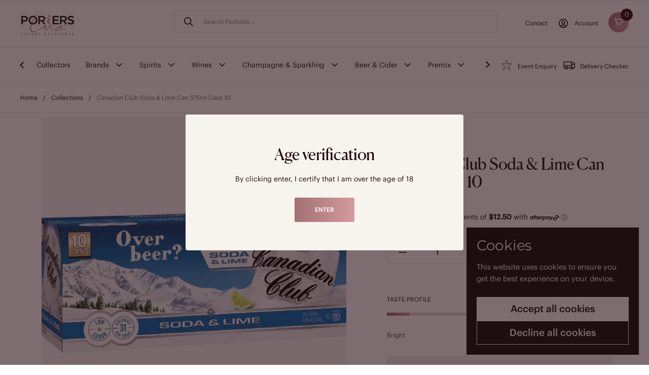

--- FILE ---
content_type: text/html; charset=utf-8
request_url: https://porterslux.com.au/products/canadian-club-soda-lime-can-375ml-case-10
body_size: 47493
content:
<!doctype html>
<html class="no-js" lang="en" dir="ltr">
<head>

	<meta charset="utf-8">
  <meta http-equiv="X-UA-Compatible" content="IE=edge,chrome=1">
  <meta name="viewport" content="width=device-width, initial-scale=1.0, height=device-height, minimum-scale=1.0"><link rel="shortcut icon" href="//porterslux.com.au/cdn/shop/files/porters-lux-favor.png?crop=center&height=48&v=1694008727&width=48" type="image/png" /><title>Canadian Club Soda &amp; Lime Can 375ml Case 10 | Porter&#39;s Lux &ndash; Porters Lux</title><meta name="description" content="Get the refreshing taste of Canadian Club Soda &amp; Lime Can 375ml Case 10. Perfect for on-the-go. Order your case today and enjoy the crisp flavor!">

<meta property="og:site_name" content="Porters Lux">
<meta property="og:url" content="https://porterslux.com.au/products/canadian-club-soda-lime-can-375ml-case-10">
<meta property="og:title" content="Canadian Club Soda &amp; Lime Can 375ml Case 10 | Porter&#39;s Lux">
<meta property="og:type" content="product">
<meta property="og:description" content="Get the refreshing taste of Canadian Club Soda &amp; Lime Can 375ml Case 10. Perfect for on-the-go. Order your case today and enjoy the crisp flavor!"><meta property="og:image" content="http://porterslux.com.au/cdn/shop/files/Canadian-Club-Soda-Lime-Can-375ml.webp?v=1694864748">
  <meta property="og:image:secure_url" content="https://porterslux.com.au/cdn/shop/files/Canadian-Club-Soda-Lime-Can-375ml.webp?v=1694864748">
  <meta property="og:image:width" content="843">
  <meta property="og:image:height" content="843"><meta property="og:price:amount" content="50">
  <meta property="og:price:currency" content="AUD"><meta name="twitter:card" content="summary_large_image">
<meta name="twitter:title" content="Canadian Club Soda &amp; Lime Can 375ml Case 10 | Porter&#39;s Lux">
<meta name="twitter:description" content="Get the refreshing taste of Canadian Club Soda &amp; Lime Can 375ml Case 10. Perfect for on-the-go. Order your case today and enjoy the crisp flavor!"><script type="application/ld+json">
  [
    {
      "@context": "https://schema.org",
      "@type": "WebSite",
      "name": "Porters Lux",
      "url": "https:\/\/porterslux.com.au"
    },
    {
      "@context": "https://schema.org",
      "@type": "Organization",
      "name": "Porters Lux",
      "url": "https:\/\/porterslux.com.au"
    }
  ]
</script>

<script type="application/ld+json">
{
  "@context": "http://schema.org",
  "@type": "BreadcrumbList",
  "itemListElement": [
    {
      "@type": "ListItem",
      "position": 1,
      "name": "Home",
      "item": "https://porterslux.com.au"
    },{
        "@type": "ListItem",
        "position": 2,
        "name": "Canadian Club Soda \u0026 Lime Can 375ml Case 10",
        "item": "https://porterslux.com.au/products/canadian-club-soda-lime-can-375ml-case-10"
      }]
}
</script><script type="application/ld+json">{"@context":"http:\/\/schema.org\/","@id":"\/products\/canadian-club-soda-lime-can-375ml-case-10#product","@type":"Product","brand":{"@type":"Brand","name":"Canadian Club"},"category":"Whiskey","description":"Canadian Club Soda \u0026amp; Lime Can 375ml Case 10Accept Afterpay and Zip PayCanadian Club Soda \u0026amp; Lime Can 375ml is a refreshing and easy-drinking blend of Canadian Club whisky, soda water, and lime juice. It is perfect for enjoying on its own or as a cocktail ingredient.About the DistillerCanadian Club is a Canadian whisky brand that has been produced in Walkerville, Ontario since 1858. It is one of the most popular whiskies in the world and is known for its smooth, mellow flavour.Tasting NotesCanadian Club Soda \u0026amp; Lime Can 375ml has a light, refreshing flavour with hints of lime and sweetness. It is low in alcohol content, making it a great choice for those who are looking for a lighter drink.Food PairingsCanadian Club Soda \u0026amp; Lime Can 375ml can be enjoyed on its own or can be paired with a variety of foods. It is a good choice for seafood, chicken, and salads.How to Make CocktailsHere are three cocktail recipes that you can make with Canadian Club Soda \u0026amp; Lime Can 375ml:\n\nCanadian Club HighballCombine 2 parts Canadian Club Soda \u0026amp; Lime Can 375ml with 3 parts soda water in a glass filled with ice.\nGarnish with a lime wedge.\n\nCanadian Club MojitoMuddle 5 mint leaves with 1 tablespoon of sugar in the bottom of a glass.\nAdd 2 parts Canadian Club Soda \u0026amp; Lime Can 375ml, 3 parts soda water, and ice.\nGarnish with a mint sprig.\n\nCanadian Club CollinsCombine 2 parts Canadian Club Soda \u0026amp; Lime Can 375ml, 3 parts gin, 1 part lemon juice, and 1 part simple syrup in a shaker filled with ice.\nShake well and strain into a glass filled with ice.\nGarnish with a lemon wedge.\nWhy It's a Great GiftCanadian Club Soda \u0026amp; Lime Can 375ml is a great gift for any occasion. It is perfect for birthdays, weddings, bucks parties, corporate events, and corporate gifting. It is also a good choice for those who are looking for a unique and thoughtful gift.Alcohol ContentCanadian Club Soda \u0026amp; Lime Can 375ml has an alcohol content of 4.8% ABV.Country of OriginCanadian Club Soda \u0026amp; Lime Can 375ml is made in Canada.Region and Wine TypeCanadian Club Soda \u0026amp; Lime Can 375ml is a blended whisky.Container TypeCanadian Club Soda \u0026amp; Lime Can 375ml is available in a 375ml can.Cork or Screw CapCanadian Club Soda \u0026amp; Lime Can 375ml has a screw cap.Servings and Recommended Serving SizeEach can of Canadian Club Soda \u0026amp; Lime Can 375ml contains 1.4 standard drinks. The recommended serving size is 1 can.","gtin":"9316417008807","image":"https:\/\/porterslux.com.au\/cdn\/shop\/files\/Canadian-Club-Soda-Lime-Can-375ml.webp?v=1694864748\u0026width=1920","name":"Canadian Club Soda \u0026 Lime Can 375ml Case 10","offers":{"@id":"\/products\/canadian-club-soda-lime-can-375ml-case-10?variant=46393107546429#offer","@type":"Offer","availability":"http:\/\/schema.org\/InStock","price":"50.00","priceCurrency":"AUD","url":"https:\/\/porterslux.com.au\/products\/canadian-club-soda-lime-can-375ml-case-10?variant=46393107546429"},"sku":"10658","url":"https:\/\/porterslux.com.au\/products\/canadian-club-soda-lime-can-375ml-case-10"}</script><link rel="canonical" href="https://porterslux.com.au/products/canadian-club-soda-lime-can-375ml-case-10">

  <link rel="preconnect" href="https://cdn.shopify.com"><link rel="preconnect" href="https://fonts.shopifycdn.com" crossorigin>
<link href="//porterslux.com.au/cdn/shop/t/27/assets/theme.css?v=50026519650695571261764933370" as="style" rel="preload"><link href="//porterslux.com.au/cdn/shop/t/27/assets/section-header.css?v=149886838639061619901764716214" as="style" rel="preload"><link href="//porterslux.com.au/cdn/shop/t/27/assets/section-main-product.css?v=142839739278800570011764716216" as="style" rel="preload">
	<link rel="preload" as="image" href="//porterslux.com.au/cdn/shop/files/Canadian-Club-Soda-Lime-Can-375ml.webp?v=1694864748&width=480" imagesrcset="//porterslux.com.au/cdn/shop/files/Canadian-Club-Soda-Lime-Can-375ml.webp?v=1694864748&width=240 240w,//porterslux.com.au/cdn/shop/files/Canadian-Club-Soda-Lime-Can-375ml.webp?v=1694864748&width=360 360w,//porterslux.com.au/cdn/shop/files/Canadian-Club-Soda-Lime-Can-375ml.webp?v=1694864748&width=420 420w,//porterslux.com.au/cdn/shop/files/Canadian-Club-Soda-Lime-Can-375ml.webp?v=1694864748&width=480 480w,//porterslux.com.au/cdn/shop/files/Canadian-Club-Soda-Lime-Can-375ml.webp?v=1694864748&width=640 640w,//porterslux.com.au/cdn/shop/files/Canadian-Club-Soda-Lime-Can-375ml.webp?v=1694864748&width=840 840w" imagesizes="(max-width: 767px) calc(100vw - 20px), (max-width: 2260px) 50vw, calc(2260px / 2)">


<link rel="preload" href="//porterslux.com.au/cdn/fonts/montserrat/montserrat_n4.81949fa0ac9fd2021e16436151e8eaa539321637.woff2" as="font" type="font/woff2" crossorigin>
<link rel="preload" href="//porterslux.com.au/cdn/fonts/montserrat/montserrat_n4.81949fa0ac9fd2021e16436151e8eaa539321637.woff2" as="font" type="font/woff2" crossorigin>
<style type="text/css">
@font-face {
  font-family: Montserrat;
  font-weight: 400;
  font-style: normal;
  font-display: swap;
  src: url("//porterslux.com.au/cdn/fonts/montserrat/montserrat_n4.81949fa0ac9fd2021e16436151e8eaa539321637.woff2") format("woff2"),
       url("//porterslux.com.au/cdn/fonts/montserrat/montserrat_n4.a6c632ca7b62da89c3594789ba828388aac693fe.woff") format("woff");
}
@font-face {
  font-family: Montserrat;
  font-weight: 400;
  font-style: normal;
  font-display: swap;
  src: url("//porterslux.com.au/cdn/fonts/montserrat/montserrat_n4.81949fa0ac9fd2021e16436151e8eaa539321637.woff2") format("woff2"),
       url("//porterslux.com.au/cdn/fonts/montserrat/montserrat_n4.a6c632ca7b62da89c3594789ba828388aac693fe.woff") format("woff");
}
@font-face {
  font-family: Montserrat;
  font-weight: 500;
  font-style: normal;
  font-display: swap;
  src: url("//porterslux.com.au/cdn/fonts/montserrat/montserrat_n5.07ef3781d9c78c8b93c98419da7ad4fbeebb6635.woff2") format("woff2"),
       url("//porterslux.com.au/cdn/fonts/montserrat/montserrat_n5.adf9b4bd8b0e4f55a0b203cdd84512667e0d5e4d.woff") format("woff");
}
@font-face {
  font-family: Montserrat;
  font-weight: 400;
  font-style: italic;
  font-display: swap;
  src: url("//porterslux.com.au/cdn/fonts/montserrat/montserrat_i4.5a4ea298b4789e064f62a29aafc18d41f09ae59b.woff2") format("woff2"),
       url("//porterslux.com.au/cdn/fonts/montserrat/montserrat_i4.072b5869c5e0ed5b9d2021e4c2af132e16681ad2.woff") format("woff");
}




</style>
<style type="text/css">

  :root {

    /* Direction */
    --direction:ltr;

    /* Font variables */

    --font-stack-headings: Montserrat, sans-serif;
    --font-weight-headings: 400;
    --font-style-headings: normal;

    --font-stack-body: Montserrat, sans-serif;
    --font-weight-body: 400;--font-weight-body-bold: 500;--font-style-body: normal;--font-weight-buttons: var(--font-weight-body-bold);--font-weight-menu: var(--font-weight-body-bold);--base-headings-size: 70;
    --base-headings-line: 1.1;
    --base-headings-spacing: -0.01em;
    --base-body-size: 17;
    --base-body-line: 1.4;
    --base-body-spacing: 0.0em;

    --base-menu-size: 20;

    /* Color variables */

    --color-background-header: #ffffff;
    --color-secondary-background-header: rgba(35, 11, 16, 0.08);
    --color-opacity-background-header: rgba(255, 255, 255, 0);
    --color-text-header: #230b10;
    --color-foreground-header: #ffffff;
    --color-accent-header: #230b10;
    --color-foreground-accent-header: #ffffff;
    --color-borders-header: rgba(35, 11, 16, 0.1);

    --color-background-main: #ffffff;
    --color-secondary-background-main: rgba(29, 29, 29, 0.08);
    --color-third-background-main: rgba(29, 29, 29, 0.04);
    --color-fourth-background-main: rgba(29, 29, 29, 0.02);
    --color-opacity-background-main: rgba(255, 255, 255, 0);
    --color-text-main: #1d1d1d;
    --color-foreground-main: #ffffff;
    --color-secondary-text-main: rgba(29, 29, 29, 0.62);
    --color-accent-main: #ebdfca;
    --color-foreground-accent-main: #ffffff;
    --color-borders-main: rgba(29, 29, 29, 0.15);

    --color-background-cards: #ffffff;
    --color-gradient-cards: ;
    --color-text-cards: #1d1d1d;
    --color-foreground-cards: #ffffff;
    --color-secondary-text-cards: rgba(29, 29, 29, 0.6);
    --color-accent-cards: #5c8e61;
    --color-foreground-accent-cards: #ffffff;
    --color-borders-cards: rgba(0,0,0,0);

    --color-background-footer: #230b10;
    --color-text-footer: #ffffff;
    --color-accent-footer: #5dbc8b;
    --color-borders-footer: rgba(255, 255, 255, 0.15);

    --color-borders-forms-primary: rgba(29, 29, 29, 0.3);
    --color-borders-forms-secondary: rgba(29, 29, 29, 0.6);

    /* Borders */

    --border-width-cards: 1px;
    --border-radius-cards: 16px;
    --border-width-buttons: 1px;
    --border-radius-buttons: 0px;
    --border-width-forms: 1px;
    --border-radius-forms: 5px;

    /* Shadows */
    --shadow-x-cards: 0px;
    --shadow-y-cards: 0px;
    --shadow-blur-cards: 0px;
    --color-shadow-cards: rgba(0,0,0,0);
    --shadow-x-buttons: 0px;
    --shadow-y-buttons: 0px;
    --shadow-blur-buttons: 0px;
    --color-shadow-buttons: rgba(0,0,0,0);

    /* Layout */

    --grid-gap-original-base: 30px;
    --theme-max-width: 2260px;
    --container-vertical-space-base: 100px;
    --image-fit-padding: 5%;

  }
  
    @media screen and (max-width: 767px) {
      :root {
        --border-radius-cards: clamp(8px, 8px, 16px);
      }
    }
  

  .facets__summary, #main select, .sidebar select, .modal-content select {
    background-image: url("data:image/svg+xml,%3Csvg width='25' height='24' viewBox='0 0 25 24' fill='none' xmlns='http://www.w3.org/2000/svg'%3E%3Cpath d='M18.25 9L12.25 15L6.25 9' stroke='%23230B10' stroke-width='1.6' stroke-linecap='square' stroke-linejoin='round'/%3E%3C/svg%3E%0A");
    background-size: 20px;
  }

  .card .star-rating__stars {
    background-image: url('data:image/svg+xml;utf8,<svg width="20" height="13" viewBox="0 0 14 13" fill="none" xmlns="http://www.w3.org/2000/svg"><path d="m7 0 1.572 4.837h5.085l-4.114 2.99 1.572 4.836L7 9.673l-4.114 2.99 1.571-4.837-4.114-2.99h5.085L7 0Z" stroke="%231d1d1d" stroke-width="1"/></svg>');
  }
  .card .star-rating__stars-active {
    background-image: url('data:image/svg+xml;utf8,<svg width="20" height="13" viewBox="0 0 14 13" fill="none" xmlns="http://www.w3.org/2000/svg"><path d="m7 0 1.572 4.837h5.085l-4.114 2.99 1.572 4.836L7 9.673l-4.114 2.99 1.571-4.837-4.114-2.99h5.085L7 0Z" fill="%231d1d1d" stroke-width="0"/></svg>');
  }

  .star-rating__stars {
    background-image: url('data:image/svg+xml;utf8,<svg width="20" height="13" viewBox="0 0 14 13" fill="none" xmlns="http://www.w3.org/2000/svg"><path d="m7 0 1.572 4.837h5.085l-4.114 2.99 1.572 4.836L7 9.673l-4.114 2.99 1.571-4.837-4.114-2.99h5.085L7 0Z" stroke="%231d1d1d" stroke-width="1"/></svg>');
  }
  .star-rating__stars-active {
    background-image: url('data:image/svg+xml;utf8,<svg width="20" height="13" viewBox="0 0 14 13" fill="none" xmlns="http://www.w3.org/2000/svg"><path d="m7 0 1.572 4.837h5.085l-4.114 2.99 1.572 4.836L7 9.673l-4.114 2.99 1.571-4.837-4.114-2.99h5.085L7 0Z" fill="%231d1d1d" stroke-width="0"/></svg>');
  }

  .product-item {--color-borders-cards: #ffffff;}</style>

<style id="root-height">
  :root {
    --window-height: 100vh;
  }
</style><link href="//porterslux.com.au/cdn/shop/t/27/assets/theme.css?v=50026519650695571261764933370" rel="stylesheet" type="text/css" media="all" />
  <link href="//porterslux.com.au/cdn/shop/t/27/assets/template-page.css?v=102548887128085029771753687268" rel="stylesheet" type="text/css" media="all" />

	<script>window.performance && window.performance.mark && window.performance.mark('shopify.content_for_header.start');</script><meta name="facebook-domain-verification" content="2n5l6d4dms50ybr9yxzmb24c729g1j">
<meta name="google-site-verification" content="-Z7-4g9ZvNCZ3rNqSuMV3OslF7v5ihXNKXJ3s4T9ZxA">
<meta id="shopify-digital-wallet" name="shopify-digital-wallet" content="/81212768573/digital_wallets/dialog">
<meta name="shopify-checkout-api-token" content="ef6f7f86a417a3d080cb8c22b789d5e0">
<meta id="in-context-paypal-metadata" data-shop-id="81212768573" data-venmo-supported="false" data-environment="production" data-locale="en_US" data-paypal-v4="true" data-currency="AUD">
<link rel="alternate" hreflang="x-default" href="https://porterslux.com.au/products/canadian-club-soda-lime-can-375ml-case-10">
<link rel="alternate" hreflang="en" href="https://porterslux.com.au/products/canadian-club-soda-lime-can-375ml-case-10">
<link rel="alternate" hreflang="zh-Hans" href="https://porterslux.com.au/zh/products/canadian-club-soda-lime-can-375ml-case-10">
<link rel="alternate" hreflang="vi" href="https://porterslux.com.au/vi/products/canadian-club-soda-lime-can-375ml-case-10">
<link rel="alternate" hreflang="zh-Hans-AU" href="https://porterslux.com.au/zh/products/canadian-club-soda-lime-can-375ml-case-10">
<link rel="alternate" type="application/json+oembed" href="https://porterslux.com.au/products/canadian-club-soda-lime-can-375ml-case-10.oembed">
<script async="async" src="/checkouts/internal/preloads.js?locale=en-AU"></script>
<link rel="preconnect" href="https://shop.app" crossorigin="anonymous">
<script async="async" src="https://shop.app/checkouts/internal/preloads.js?locale=en-AU&shop_id=81212768573" crossorigin="anonymous"></script>
<script id="apple-pay-shop-capabilities" type="application/json">{"shopId":81212768573,"countryCode":"AU","currencyCode":"AUD","merchantCapabilities":["supports3DS"],"merchantId":"gid:\/\/shopify\/Shop\/81212768573","merchantName":"Porters Lux","requiredBillingContactFields":["postalAddress","email","phone"],"requiredShippingContactFields":["postalAddress","email","phone"],"shippingType":"shipping","supportedNetworks":["visa","masterCard","amex","jcb"],"total":{"type":"pending","label":"Porters Lux","amount":"1.00"},"shopifyPaymentsEnabled":true,"supportsSubscriptions":true}</script>
<script id="shopify-features" type="application/json">{"accessToken":"ef6f7f86a417a3d080cb8c22b789d5e0","betas":["rich-media-storefront-analytics"],"domain":"porterslux.com.au","predictiveSearch":true,"shopId":81212768573,"locale":"en"}</script>
<script>var Shopify = Shopify || {};
Shopify.shop = "2a5073-4.myshopify.com";
Shopify.locale = "en";
Shopify.currency = {"active":"AUD","rate":"1.0"};
Shopify.country = "AU";
Shopify.theme = {"name":"Process Production","id":178109514045,"schema_name":"Local","schema_version":"2.6.2","theme_store_id":null,"role":"main"};
Shopify.theme.handle = "null";
Shopify.theme.style = {"id":null,"handle":null};
Shopify.cdnHost = "porterslux.com.au/cdn";
Shopify.routes = Shopify.routes || {};
Shopify.routes.root = "/";</script>
<script type="module">!function(o){(o.Shopify=o.Shopify||{}).modules=!0}(window);</script>
<script>!function(o){function n(){var o=[];function n(){o.push(Array.prototype.slice.apply(arguments))}return n.q=o,n}var t=o.Shopify=o.Shopify||{};t.loadFeatures=n(),t.autoloadFeatures=n()}(window);</script>
<script>
  window.ShopifyPay = window.ShopifyPay || {};
  window.ShopifyPay.apiHost = "shop.app\/pay";
  window.ShopifyPay.redirectState = null;
</script>
<script id="shop-js-analytics" type="application/json">{"pageType":"product"}</script>
<script defer="defer" async type="module" src="//porterslux.com.au/cdn/shopifycloud/shop-js/modules/v2/client.init-shop-cart-sync_BdyHc3Nr.en.esm.js"></script>
<script defer="defer" async type="module" src="//porterslux.com.au/cdn/shopifycloud/shop-js/modules/v2/chunk.common_Daul8nwZ.esm.js"></script>
<script type="module">
  await import("//porterslux.com.au/cdn/shopifycloud/shop-js/modules/v2/client.init-shop-cart-sync_BdyHc3Nr.en.esm.js");
await import("//porterslux.com.au/cdn/shopifycloud/shop-js/modules/v2/chunk.common_Daul8nwZ.esm.js");

  window.Shopify.SignInWithShop?.initShopCartSync?.({"fedCMEnabled":true,"windoidEnabled":true});

</script>
<script>
  window.Shopify = window.Shopify || {};
  if (!window.Shopify.featureAssets) window.Shopify.featureAssets = {};
  window.Shopify.featureAssets['shop-js'] = {"shop-cart-sync":["modules/v2/client.shop-cart-sync_QYOiDySF.en.esm.js","modules/v2/chunk.common_Daul8nwZ.esm.js"],"init-fed-cm":["modules/v2/client.init-fed-cm_DchLp9rc.en.esm.js","modules/v2/chunk.common_Daul8nwZ.esm.js"],"shop-button":["modules/v2/client.shop-button_OV7bAJc5.en.esm.js","modules/v2/chunk.common_Daul8nwZ.esm.js"],"init-windoid":["modules/v2/client.init-windoid_DwxFKQ8e.en.esm.js","modules/v2/chunk.common_Daul8nwZ.esm.js"],"shop-cash-offers":["modules/v2/client.shop-cash-offers_DWtL6Bq3.en.esm.js","modules/v2/chunk.common_Daul8nwZ.esm.js","modules/v2/chunk.modal_CQq8HTM6.esm.js"],"shop-toast-manager":["modules/v2/client.shop-toast-manager_CX9r1SjA.en.esm.js","modules/v2/chunk.common_Daul8nwZ.esm.js"],"init-shop-email-lookup-coordinator":["modules/v2/client.init-shop-email-lookup-coordinator_UhKnw74l.en.esm.js","modules/v2/chunk.common_Daul8nwZ.esm.js"],"pay-button":["modules/v2/client.pay-button_DzxNnLDY.en.esm.js","modules/v2/chunk.common_Daul8nwZ.esm.js"],"avatar":["modules/v2/client.avatar_BTnouDA3.en.esm.js"],"init-shop-cart-sync":["modules/v2/client.init-shop-cart-sync_BdyHc3Nr.en.esm.js","modules/v2/chunk.common_Daul8nwZ.esm.js"],"shop-login-button":["modules/v2/client.shop-login-button_D8B466_1.en.esm.js","modules/v2/chunk.common_Daul8nwZ.esm.js","modules/v2/chunk.modal_CQq8HTM6.esm.js"],"init-customer-accounts-sign-up":["modules/v2/client.init-customer-accounts-sign-up_C8fpPm4i.en.esm.js","modules/v2/client.shop-login-button_D8B466_1.en.esm.js","modules/v2/chunk.common_Daul8nwZ.esm.js","modules/v2/chunk.modal_CQq8HTM6.esm.js"],"init-shop-for-new-customer-accounts":["modules/v2/client.init-shop-for-new-customer-accounts_CVTO0Ztu.en.esm.js","modules/v2/client.shop-login-button_D8B466_1.en.esm.js","modules/v2/chunk.common_Daul8nwZ.esm.js","modules/v2/chunk.modal_CQq8HTM6.esm.js"],"init-customer-accounts":["modules/v2/client.init-customer-accounts_dRgKMfrE.en.esm.js","modules/v2/client.shop-login-button_D8B466_1.en.esm.js","modules/v2/chunk.common_Daul8nwZ.esm.js","modules/v2/chunk.modal_CQq8HTM6.esm.js"],"shop-follow-button":["modules/v2/client.shop-follow-button_CkZpjEct.en.esm.js","modules/v2/chunk.common_Daul8nwZ.esm.js","modules/v2/chunk.modal_CQq8HTM6.esm.js"],"lead-capture":["modules/v2/client.lead-capture_BntHBhfp.en.esm.js","modules/v2/chunk.common_Daul8nwZ.esm.js","modules/v2/chunk.modal_CQq8HTM6.esm.js"],"checkout-modal":["modules/v2/client.checkout-modal_CfxcYbTm.en.esm.js","modules/v2/chunk.common_Daul8nwZ.esm.js","modules/v2/chunk.modal_CQq8HTM6.esm.js"],"shop-login":["modules/v2/client.shop-login_Da4GZ2H6.en.esm.js","modules/v2/chunk.common_Daul8nwZ.esm.js","modules/v2/chunk.modal_CQq8HTM6.esm.js"],"payment-terms":["modules/v2/client.payment-terms_MV4M3zvL.en.esm.js","modules/v2/chunk.common_Daul8nwZ.esm.js","modules/v2/chunk.modal_CQq8HTM6.esm.js"]};
</script>
<script>(function() {
  var isLoaded = false;
  function asyncLoad() {
    if (isLoaded) return;
    isLoaded = true;
    var urls = ["https:\/\/av-northern-apps.com\/js\/agecheckerplus_mG35tH2eGxRu7PQW.js?shop=2a5073-4.myshopify.com","https:\/\/cdn-app.sealsubscriptions.com\/shopify\/public\/js\/sealsubscriptions.js?shop=2a5073-4.myshopify.com","https:\/\/cdn.adscale.com\/static\/ecom_js\/2a5073-4\/add_item_to_cart.js?ver=20260121\u0026shop=2a5073-4.myshopify.com"];
    for (var i = 0; i < urls.length; i++) {
      var s = document.createElement('script');
      s.type = 'text/javascript';
      s.async = true;
      s.src = urls[i];
      var x = document.getElementsByTagName('script')[0];
      x.parentNode.insertBefore(s, x);
    }
  };
  if(window.attachEvent) {
    window.attachEvent('onload', asyncLoad);
  } else {
    window.addEventListener('load', asyncLoad, false);
  }
})();</script>
<script id="__st">var __st={"a":81212768573,"offset":39600,"reqid":"836339bb-764b-47a5-ba71-720ee6d98f55-1768966736","pageurl":"porterslux.com.au\/products\/canadian-club-soda-lime-can-375ml-case-10","u":"3f7bae31c17a","p":"product","rtyp":"product","rid":8596889436477};</script>
<script>window.ShopifyPaypalV4VisibilityTracking = true;</script>
<script id="captcha-bootstrap">!function(){'use strict';const t='contact',e='account',n='new_comment',o=[[t,t],['blogs',n],['comments',n],[t,'customer']],c=[[e,'customer_login'],[e,'guest_login'],[e,'recover_customer_password'],[e,'create_customer']],r=t=>t.map((([t,e])=>`form[action*='/${t}']:not([data-nocaptcha='true']) input[name='form_type'][value='${e}']`)).join(','),a=t=>()=>t?[...document.querySelectorAll(t)].map((t=>t.form)):[];function s(){const t=[...o],e=r(t);return a(e)}const i='password',u='form_key',d=['recaptcha-v3-token','g-recaptcha-response','h-captcha-response',i],f=()=>{try{return window.sessionStorage}catch{return}},m='__shopify_v',_=t=>t.elements[u];function p(t,e,n=!1){try{const o=window.sessionStorage,c=JSON.parse(o.getItem(e)),{data:r}=function(t){const{data:e,action:n}=t;return t[m]||n?{data:e,action:n}:{data:t,action:n}}(c);for(const[e,n]of Object.entries(r))t.elements[e]&&(t.elements[e].value=n);n&&o.removeItem(e)}catch(o){console.error('form repopulation failed',{error:o})}}const l='form_type',E='cptcha';function T(t){t.dataset[E]=!0}const w=window,h=w.document,L='Shopify',v='ce_forms',y='captcha';let A=!1;((t,e)=>{const n=(g='f06e6c50-85a8-45c8-87d0-21a2b65856fe',I='https://cdn.shopify.com/shopifycloud/storefront-forms-hcaptcha/ce_storefront_forms_captcha_hcaptcha.v1.5.2.iife.js',D={infoText:'Protected by hCaptcha',privacyText:'Privacy',termsText:'Terms'},(t,e,n)=>{const o=w[L][v],c=o.bindForm;if(c)return c(t,g,e,D).then(n);var r;o.q.push([[t,g,e,D],n]),r=I,A||(h.body.append(Object.assign(h.createElement('script'),{id:'captcha-provider',async:!0,src:r})),A=!0)});var g,I,D;w[L]=w[L]||{},w[L][v]=w[L][v]||{},w[L][v].q=[],w[L][y]=w[L][y]||{},w[L][y].protect=function(t,e){n(t,void 0,e),T(t)},Object.freeze(w[L][y]),function(t,e,n,w,h,L){const[v,y,A,g]=function(t,e,n){const i=e?o:[],u=t?c:[],d=[...i,...u],f=r(d),m=r(i),_=r(d.filter((([t,e])=>n.includes(e))));return[a(f),a(m),a(_),s()]}(w,h,L),I=t=>{const e=t.target;return e instanceof HTMLFormElement?e:e&&e.form},D=t=>v().includes(t);t.addEventListener('submit',(t=>{const e=I(t);if(!e)return;const n=D(e)&&!e.dataset.hcaptchaBound&&!e.dataset.recaptchaBound,o=_(e),c=g().includes(e)&&(!o||!o.value);(n||c)&&t.preventDefault(),c&&!n&&(function(t){try{if(!f())return;!function(t){const e=f();if(!e)return;const n=_(t);if(!n)return;const o=n.value;o&&e.removeItem(o)}(t);const e=Array.from(Array(32),(()=>Math.random().toString(36)[2])).join('');!function(t,e){_(t)||t.append(Object.assign(document.createElement('input'),{type:'hidden',name:u})),t.elements[u].value=e}(t,e),function(t,e){const n=f();if(!n)return;const o=[...t.querySelectorAll(`input[type='${i}']`)].map((({name:t})=>t)),c=[...d,...o],r={};for(const[a,s]of new FormData(t).entries())c.includes(a)||(r[a]=s);n.setItem(e,JSON.stringify({[m]:1,action:t.action,data:r}))}(t,e)}catch(e){console.error('failed to persist form',e)}}(e),e.submit())}));const S=(t,e)=>{t&&!t.dataset[E]&&(n(t,e.some((e=>e===t))),T(t))};for(const o of['focusin','change'])t.addEventListener(o,(t=>{const e=I(t);D(e)&&S(e,y())}));const B=e.get('form_key'),M=e.get(l),P=B&&M;t.addEventListener('DOMContentLoaded',(()=>{const t=y();if(P)for(const e of t)e.elements[l].value===M&&p(e,B);[...new Set([...A(),...v().filter((t=>'true'===t.dataset.shopifyCaptcha))])].forEach((e=>S(e,t)))}))}(h,new URLSearchParams(w.location.search),n,t,e,['guest_login'])})(!0,!0)}();</script>
<script integrity="sha256-4kQ18oKyAcykRKYeNunJcIwy7WH5gtpwJnB7kiuLZ1E=" data-source-attribution="shopify.loadfeatures" defer="defer" src="//porterslux.com.au/cdn/shopifycloud/storefront/assets/storefront/load_feature-a0a9edcb.js" crossorigin="anonymous"></script>
<script crossorigin="anonymous" defer="defer" src="//porterslux.com.au/cdn/shopifycloud/storefront/assets/shopify_pay/storefront-65b4c6d7.js?v=20250812"></script>
<script data-source-attribution="shopify.dynamic_checkout.dynamic.init">var Shopify=Shopify||{};Shopify.PaymentButton=Shopify.PaymentButton||{isStorefrontPortableWallets:!0,init:function(){window.Shopify.PaymentButton.init=function(){};var t=document.createElement("script");t.src="https://porterslux.com.au/cdn/shopifycloud/portable-wallets/latest/portable-wallets.en.js",t.type="module",document.head.appendChild(t)}};
</script>
<script data-source-attribution="shopify.dynamic_checkout.buyer_consent">
  function portableWalletsHideBuyerConsent(e){var t=document.getElementById("shopify-buyer-consent"),n=document.getElementById("shopify-subscription-policy-button");t&&n&&(t.classList.add("hidden"),t.setAttribute("aria-hidden","true"),n.removeEventListener("click",e))}function portableWalletsShowBuyerConsent(e){var t=document.getElementById("shopify-buyer-consent"),n=document.getElementById("shopify-subscription-policy-button");t&&n&&(t.classList.remove("hidden"),t.removeAttribute("aria-hidden"),n.addEventListener("click",e))}window.Shopify?.PaymentButton&&(window.Shopify.PaymentButton.hideBuyerConsent=portableWalletsHideBuyerConsent,window.Shopify.PaymentButton.showBuyerConsent=portableWalletsShowBuyerConsent);
</script>
<script data-source-attribution="shopify.dynamic_checkout.cart.bootstrap">document.addEventListener("DOMContentLoaded",(function(){function t(){return document.querySelector("shopify-accelerated-checkout-cart, shopify-accelerated-checkout")}if(t())Shopify.PaymentButton.init();else{new MutationObserver((function(e,n){t()&&(Shopify.PaymentButton.init(),n.disconnect())})).observe(document.body,{childList:!0,subtree:!0})}}));
</script>
<link id="shopify-accelerated-checkout-styles" rel="stylesheet" media="screen" href="https://porterslux.com.au/cdn/shopifycloud/portable-wallets/latest/accelerated-checkout-backwards-compat.css" crossorigin="anonymous">
<style id="shopify-accelerated-checkout-cart">
        #shopify-buyer-consent {
  margin-top: 1em;
  display: inline-block;
  width: 100%;
}

#shopify-buyer-consent.hidden {
  display: none;
}

#shopify-subscription-policy-button {
  background: none;
  border: none;
  padding: 0;
  text-decoration: underline;
  font-size: inherit;
  cursor: pointer;
}

#shopify-subscription-policy-button::before {
  box-shadow: none;
}

      </style>

<script>window.performance && window.performance.mark && window.performance.mark('shopify.content_for_header.end');</script>

  <!-- Google tag (gtag.js) event -->
  <script>
    gtag('event', 'conversion_event_purchase', {
      // <event_parameters>
    });
  </script>

  <!-- Google tag (gtag.js) -->
  <script async src="https://www.googletagmanager.com/gtag/js?id=G-Q0S5SL08CC"></script>
  <script>
    window.dataLayer = window.dataLayer || [];
    function gtag(){dataLayer.push(arguments);}
    gtag('js', new Date());
    
    gtag('config', 'G-Q0S5SL08CC');
  </script>

  <!--  ClickCease.com tracking-->
  <script type='text/javascript'>var script = document.createElement('script');
    script.async = true; script.type = 'text/javascript';
    var target = 'https://www.clickcease.com/monitor/stat.js';
    script.src = target;var elem = document.head;elem.appendChild(script);
  </script>
  <noscript>
    <a href='https://www.clickcease.com' rel='nofollow'><img src='https://monitor.clickcease.com' alt='ClickCease'/></a>
  </noscript>
  <!--  ClickCease.comu00a0tracking-->  
        

  <script>
    const rbi = [];
    const ribSetSize = (img) => {
      if ( img.offsetWidth / img.dataset.ratio < img.offsetHeight ) {
        img.setAttribute('sizes', `${Math.ceil(img.offsetHeight * img.dataset.ratio)}px`);
      } else {
        img.setAttribute('sizes', `${Math.ceil(img.offsetWidth)}px`);
      }
    }
    const debounce = (fn, wait) => {
      let t;
      return (...args) => {
        clearTimeout(t);
        t = setTimeout(() => fn.apply(this, args), wait);
      };
    }
    window.KEYCODES = {
      TAB: 9,
      ESC: 27,
      DOWN: 40,
      RIGHT: 39,
      UP: 38,
      LEFT: 37,
      RETURN: 13
    };
    window.addEventListener('resize', debounce(()=>{
      for ( let img of rbi ) {
        ribSetSize(img);
      }
    }, 250));
  </script>

  <!-- Facebook Pixel Code -->
  <script>
    !function(f,b,e,v,n,t,s){if(f.fbq)return;n=f.fbq=function(){n.callMethod?
    n.callMethod.apply(n,arguments):n.queue.push(arguments)};if(!f._fbq)f._fbq=n;
    n.push=n;n.loaded=!0;n.version='2.0';n.queue=[];t=b.createElement(e);t.async=!0;
    t.src=v;s=b.getElementsByTagName(e)[0];s.parentNode.insertBefore(t,s)}(window,
    document,'script','https://connect.facebook.net/en_US/fbevents.js');
    fbq('init', '1633754014117991');
    fbq('track', 'PageView');
  </script>
  <noscript><img height="1" width="1" style="display:none" src="https://www.facebook.com/tr?id=1633754014117991&ev=PageView&noscript=1" /></noscript>
  <!-- DO NOT MODIFY -->
  <!-- End Facebook Pixel Code --><noscript>
    <link rel="stylesheet" href="//porterslux.com.au/cdn/shop/t/27/assets/theme-noscript.css?v=42099867224588620941747719189">
  </noscript>

<!-- BEGIN app block: shopify://apps/pagefly-page-builder/blocks/app-embed/83e179f7-59a0-4589-8c66-c0dddf959200 -->

<!-- BEGIN app snippet: pagefly-cro-ab-testing-main -->







<script>
  ;(function () {
    const url = new URL(window.location)
    const viewParam = url.searchParams.get('view')
    if (viewParam && viewParam.includes('variant-pf-')) {
      url.searchParams.set('pf_v', viewParam)
      url.searchParams.delete('view')
      window.history.replaceState({}, '', url)
    }
  })()
</script>



<script type='module'>
  
  window.PAGEFLY_CRO = window.PAGEFLY_CRO || {}

  window.PAGEFLY_CRO['data_debug'] = {
    original_template_suffix: "all_products",
    allow_ab_test: false,
    ab_test_start_time: 0,
    ab_test_end_time: 0,
    today_date_time: 1768966736000,
  }
  window.PAGEFLY_CRO['GA4'] = { enabled: false}
</script>

<!-- END app snippet -->








  <script src='https://cdn.shopify.com/extensions/019bb4f9-aed6-78a3-be91-e9d44663e6bf/pagefly-page-builder-215/assets/pagefly-helper.js' defer='defer'></script>

  <script src='https://cdn.shopify.com/extensions/019bb4f9-aed6-78a3-be91-e9d44663e6bf/pagefly-page-builder-215/assets/pagefly-general-helper.js' defer='defer'></script>

  <script src='https://cdn.shopify.com/extensions/019bb4f9-aed6-78a3-be91-e9d44663e6bf/pagefly-page-builder-215/assets/pagefly-snap-slider.js' defer='defer'></script>

  <script src='https://cdn.shopify.com/extensions/019bb4f9-aed6-78a3-be91-e9d44663e6bf/pagefly-page-builder-215/assets/pagefly-slideshow-v3.js' defer='defer'></script>

  <script src='https://cdn.shopify.com/extensions/019bb4f9-aed6-78a3-be91-e9d44663e6bf/pagefly-page-builder-215/assets/pagefly-slideshow-v4.js' defer='defer'></script>

  <script src='https://cdn.shopify.com/extensions/019bb4f9-aed6-78a3-be91-e9d44663e6bf/pagefly-page-builder-215/assets/pagefly-glider.js' defer='defer'></script>

  <script src='https://cdn.shopify.com/extensions/019bb4f9-aed6-78a3-be91-e9d44663e6bf/pagefly-page-builder-215/assets/pagefly-slideshow-v1-v2.js' defer='defer'></script>

  <script src='https://cdn.shopify.com/extensions/019bb4f9-aed6-78a3-be91-e9d44663e6bf/pagefly-page-builder-215/assets/pagefly-product-media.js' defer='defer'></script>

  <script src='https://cdn.shopify.com/extensions/019bb4f9-aed6-78a3-be91-e9d44663e6bf/pagefly-page-builder-215/assets/pagefly-product.js' defer='defer'></script>


<script id='pagefly-helper-data' type='application/json'>
  {
    "page_optimization": {
      "assets_prefetching": false
    },
    "elements_asset_mapper": {
      "Accordion": "https://cdn.shopify.com/extensions/019bb4f9-aed6-78a3-be91-e9d44663e6bf/pagefly-page-builder-215/assets/pagefly-accordion.js",
      "Accordion3": "https://cdn.shopify.com/extensions/019bb4f9-aed6-78a3-be91-e9d44663e6bf/pagefly-page-builder-215/assets/pagefly-accordion3.js",
      "CountDown": "https://cdn.shopify.com/extensions/019bb4f9-aed6-78a3-be91-e9d44663e6bf/pagefly-page-builder-215/assets/pagefly-countdown.js",
      "GMap1": "https://cdn.shopify.com/extensions/019bb4f9-aed6-78a3-be91-e9d44663e6bf/pagefly-page-builder-215/assets/pagefly-gmap.js",
      "GMap2": "https://cdn.shopify.com/extensions/019bb4f9-aed6-78a3-be91-e9d44663e6bf/pagefly-page-builder-215/assets/pagefly-gmap.js",
      "GMapBasicV2": "https://cdn.shopify.com/extensions/019bb4f9-aed6-78a3-be91-e9d44663e6bf/pagefly-page-builder-215/assets/pagefly-gmap.js",
      "GMapAdvancedV2": "https://cdn.shopify.com/extensions/019bb4f9-aed6-78a3-be91-e9d44663e6bf/pagefly-page-builder-215/assets/pagefly-gmap.js",
      "HTML.Video": "https://cdn.shopify.com/extensions/019bb4f9-aed6-78a3-be91-e9d44663e6bf/pagefly-page-builder-215/assets/pagefly-htmlvideo.js",
      "HTML.Video2": "https://cdn.shopify.com/extensions/019bb4f9-aed6-78a3-be91-e9d44663e6bf/pagefly-page-builder-215/assets/pagefly-htmlvideo2.js",
      "HTML.Video3": "https://cdn.shopify.com/extensions/019bb4f9-aed6-78a3-be91-e9d44663e6bf/pagefly-page-builder-215/assets/pagefly-htmlvideo2.js",
      "BackgroundVideo": "https://cdn.shopify.com/extensions/019bb4f9-aed6-78a3-be91-e9d44663e6bf/pagefly-page-builder-215/assets/pagefly-htmlvideo2.js",
      "Instagram": "https://cdn.shopify.com/extensions/019bb4f9-aed6-78a3-be91-e9d44663e6bf/pagefly-page-builder-215/assets/pagefly-instagram.js",
      "Instagram2": "https://cdn.shopify.com/extensions/019bb4f9-aed6-78a3-be91-e9d44663e6bf/pagefly-page-builder-215/assets/pagefly-instagram.js",
      "Insta3": "https://cdn.shopify.com/extensions/019bb4f9-aed6-78a3-be91-e9d44663e6bf/pagefly-page-builder-215/assets/pagefly-instagram3.js",
      "Tabs": "https://cdn.shopify.com/extensions/019bb4f9-aed6-78a3-be91-e9d44663e6bf/pagefly-page-builder-215/assets/pagefly-tab.js",
      "Tabs3": "https://cdn.shopify.com/extensions/019bb4f9-aed6-78a3-be91-e9d44663e6bf/pagefly-page-builder-215/assets/pagefly-tab3.js",
      "ProductBox": "https://cdn.shopify.com/extensions/019bb4f9-aed6-78a3-be91-e9d44663e6bf/pagefly-page-builder-215/assets/pagefly-cart.js",
      "FBPageBox2": "https://cdn.shopify.com/extensions/019bb4f9-aed6-78a3-be91-e9d44663e6bf/pagefly-page-builder-215/assets/pagefly-facebook.js",
      "FBLikeButton2": "https://cdn.shopify.com/extensions/019bb4f9-aed6-78a3-be91-e9d44663e6bf/pagefly-page-builder-215/assets/pagefly-facebook.js",
      "TwitterFeed2": "https://cdn.shopify.com/extensions/019bb4f9-aed6-78a3-be91-e9d44663e6bf/pagefly-page-builder-215/assets/pagefly-twitter.js",
      "Paragraph4": "https://cdn.shopify.com/extensions/019bb4f9-aed6-78a3-be91-e9d44663e6bf/pagefly-page-builder-215/assets/pagefly-paragraph4.js",

      "AliReviews": "https://cdn.shopify.com/extensions/019bb4f9-aed6-78a3-be91-e9d44663e6bf/pagefly-page-builder-215/assets/pagefly-3rd-elements.js",
      "BackInStock": "https://cdn.shopify.com/extensions/019bb4f9-aed6-78a3-be91-e9d44663e6bf/pagefly-page-builder-215/assets/pagefly-3rd-elements.js",
      "GloboBackInStock": "https://cdn.shopify.com/extensions/019bb4f9-aed6-78a3-be91-e9d44663e6bf/pagefly-page-builder-215/assets/pagefly-3rd-elements.js",
      "GrowaveWishlist": "https://cdn.shopify.com/extensions/019bb4f9-aed6-78a3-be91-e9d44663e6bf/pagefly-page-builder-215/assets/pagefly-3rd-elements.js",
      "InfiniteOptionsShopPad": "https://cdn.shopify.com/extensions/019bb4f9-aed6-78a3-be91-e9d44663e6bf/pagefly-page-builder-215/assets/pagefly-3rd-elements.js",
      "InkybayProductPersonalizer": "https://cdn.shopify.com/extensions/019bb4f9-aed6-78a3-be91-e9d44663e6bf/pagefly-page-builder-215/assets/pagefly-3rd-elements.js",
      "LimeSpot": "https://cdn.shopify.com/extensions/019bb4f9-aed6-78a3-be91-e9d44663e6bf/pagefly-page-builder-215/assets/pagefly-3rd-elements.js",
      "Loox": "https://cdn.shopify.com/extensions/019bb4f9-aed6-78a3-be91-e9d44663e6bf/pagefly-page-builder-215/assets/pagefly-3rd-elements.js",
      "Opinew": "https://cdn.shopify.com/extensions/019bb4f9-aed6-78a3-be91-e9d44663e6bf/pagefly-page-builder-215/assets/pagefly-3rd-elements.js",
      "Powr": "https://cdn.shopify.com/extensions/019bb4f9-aed6-78a3-be91-e9d44663e6bf/pagefly-page-builder-215/assets/pagefly-3rd-elements.js",
      "ProductReviews": "https://cdn.shopify.com/extensions/019bb4f9-aed6-78a3-be91-e9d44663e6bf/pagefly-page-builder-215/assets/pagefly-3rd-elements.js",
      "PushOwl": "https://cdn.shopify.com/extensions/019bb4f9-aed6-78a3-be91-e9d44663e6bf/pagefly-page-builder-215/assets/pagefly-3rd-elements.js",
      "ReCharge": "https://cdn.shopify.com/extensions/019bb4f9-aed6-78a3-be91-e9d44663e6bf/pagefly-page-builder-215/assets/pagefly-3rd-elements.js",
      "Rivyo": "https://cdn.shopify.com/extensions/019bb4f9-aed6-78a3-be91-e9d44663e6bf/pagefly-page-builder-215/assets/pagefly-3rd-elements.js",
      "TrackingMore": "https://cdn.shopify.com/extensions/019bb4f9-aed6-78a3-be91-e9d44663e6bf/pagefly-page-builder-215/assets/pagefly-3rd-elements.js",
      "Vitals": "https://cdn.shopify.com/extensions/019bb4f9-aed6-78a3-be91-e9d44663e6bf/pagefly-page-builder-215/assets/pagefly-3rd-elements.js",
      "Wiser": "https://cdn.shopify.com/extensions/019bb4f9-aed6-78a3-be91-e9d44663e6bf/pagefly-page-builder-215/assets/pagefly-3rd-elements.js"
    },
    "custom_elements_mapper": {
      "pf-click-action-element": "https://cdn.shopify.com/extensions/019bb4f9-aed6-78a3-be91-e9d44663e6bf/pagefly-page-builder-215/assets/pagefly-click-action-element.js",
      "pf-dialog-element": "https://cdn.shopify.com/extensions/019bb4f9-aed6-78a3-be91-e9d44663e6bf/pagefly-page-builder-215/assets/pagefly-dialog-element.js"
    }
  }
</script>


<!-- END app block --><link href="https://monorail-edge.shopifysvc.com" rel="dns-prefetch">
<script>(function(){if ("sendBeacon" in navigator && "performance" in window) {try {var session_token_from_headers = performance.getEntriesByType('navigation')[0].serverTiming.find(x => x.name == '_s').description;} catch {var session_token_from_headers = undefined;}var session_cookie_matches = document.cookie.match(/_shopify_s=([^;]*)/);var session_token_from_cookie = session_cookie_matches && session_cookie_matches.length === 2 ? session_cookie_matches[1] : "";var session_token = session_token_from_headers || session_token_from_cookie || "";function handle_abandonment_event(e) {var entries = performance.getEntries().filter(function(entry) {return /monorail-edge.shopifysvc.com/.test(entry.name);});if (!window.abandonment_tracked && entries.length === 0) {window.abandonment_tracked = true;var currentMs = Date.now();var navigation_start = performance.timing.navigationStart;var payload = {shop_id: 81212768573,url: window.location.href,navigation_start,duration: currentMs - navigation_start,session_token,page_type: "product"};window.navigator.sendBeacon("https://monorail-edge.shopifysvc.com/v1/produce", JSON.stringify({schema_id: "online_store_buyer_site_abandonment/1.1",payload: payload,metadata: {event_created_at_ms: currentMs,event_sent_at_ms: currentMs}}));}}window.addEventListener('pagehide', handle_abandonment_event);}}());</script>
<script id="web-pixels-manager-setup">(function e(e,d,r,n,o){if(void 0===o&&(o={}),!Boolean(null===(a=null===(i=window.Shopify)||void 0===i?void 0:i.analytics)||void 0===a?void 0:a.replayQueue)){var i,a;window.Shopify=window.Shopify||{};var t=window.Shopify;t.analytics=t.analytics||{};var s=t.analytics;s.replayQueue=[],s.publish=function(e,d,r){return s.replayQueue.push([e,d,r]),!0};try{self.performance.mark("wpm:start")}catch(e){}var l=function(){var e={modern:/Edge?\/(1{2}[4-9]|1[2-9]\d|[2-9]\d{2}|\d{4,})\.\d+(\.\d+|)|Firefox\/(1{2}[4-9]|1[2-9]\d|[2-9]\d{2}|\d{4,})\.\d+(\.\d+|)|Chrom(ium|e)\/(9{2}|\d{3,})\.\d+(\.\d+|)|(Maci|X1{2}).+ Version\/(15\.\d+|(1[6-9]|[2-9]\d|\d{3,})\.\d+)([,.]\d+|)( \(\w+\)|)( Mobile\/\w+|) Safari\/|Chrome.+OPR\/(9{2}|\d{3,})\.\d+\.\d+|(CPU[ +]OS|iPhone[ +]OS|CPU[ +]iPhone|CPU IPhone OS|CPU iPad OS)[ +]+(15[._]\d+|(1[6-9]|[2-9]\d|\d{3,})[._]\d+)([._]\d+|)|Android:?[ /-](13[3-9]|1[4-9]\d|[2-9]\d{2}|\d{4,})(\.\d+|)(\.\d+|)|Android.+Firefox\/(13[5-9]|1[4-9]\d|[2-9]\d{2}|\d{4,})\.\d+(\.\d+|)|Android.+Chrom(ium|e)\/(13[3-9]|1[4-9]\d|[2-9]\d{2}|\d{4,})\.\d+(\.\d+|)|SamsungBrowser\/([2-9]\d|\d{3,})\.\d+/,legacy:/Edge?\/(1[6-9]|[2-9]\d|\d{3,})\.\d+(\.\d+|)|Firefox\/(5[4-9]|[6-9]\d|\d{3,})\.\d+(\.\d+|)|Chrom(ium|e)\/(5[1-9]|[6-9]\d|\d{3,})\.\d+(\.\d+|)([\d.]+$|.*Safari\/(?![\d.]+ Edge\/[\d.]+$))|(Maci|X1{2}).+ Version\/(10\.\d+|(1[1-9]|[2-9]\d|\d{3,})\.\d+)([,.]\d+|)( \(\w+\)|)( Mobile\/\w+|) Safari\/|Chrome.+OPR\/(3[89]|[4-9]\d|\d{3,})\.\d+\.\d+|(CPU[ +]OS|iPhone[ +]OS|CPU[ +]iPhone|CPU IPhone OS|CPU iPad OS)[ +]+(10[._]\d+|(1[1-9]|[2-9]\d|\d{3,})[._]\d+)([._]\d+|)|Android:?[ /-](13[3-9]|1[4-9]\d|[2-9]\d{2}|\d{4,})(\.\d+|)(\.\d+|)|Mobile Safari.+OPR\/([89]\d|\d{3,})\.\d+\.\d+|Android.+Firefox\/(13[5-9]|1[4-9]\d|[2-9]\d{2}|\d{4,})\.\d+(\.\d+|)|Android.+Chrom(ium|e)\/(13[3-9]|1[4-9]\d|[2-9]\d{2}|\d{4,})\.\d+(\.\d+|)|Android.+(UC? ?Browser|UCWEB|U3)[ /]?(15\.([5-9]|\d{2,})|(1[6-9]|[2-9]\d|\d{3,})\.\d+)\.\d+|SamsungBrowser\/(5\.\d+|([6-9]|\d{2,})\.\d+)|Android.+MQ{2}Browser\/(14(\.(9|\d{2,})|)|(1[5-9]|[2-9]\d|\d{3,})(\.\d+|))(\.\d+|)|K[Aa][Ii]OS\/(3\.\d+|([4-9]|\d{2,})\.\d+)(\.\d+|)/},d=e.modern,r=e.legacy,n=navigator.userAgent;return n.match(d)?"modern":n.match(r)?"legacy":"unknown"}(),u="modern"===l?"modern":"legacy",c=(null!=n?n:{modern:"",legacy:""})[u],f=function(e){return[e.baseUrl,"/wpm","/b",e.hashVersion,"modern"===e.buildTarget?"m":"l",".js"].join("")}({baseUrl:d,hashVersion:r,buildTarget:u}),m=function(e){var d=e.version,r=e.bundleTarget,n=e.surface,o=e.pageUrl,i=e.monorailEndpoint;return{emit:function(e){var a=e.status,t=e.errorMsg,s=(new Date).getTime(),l=JSON.stringify({metadata:{event_sent_at_ms:s},events:[{schema_id:"web_pixels_manager_load/3.1",payload:{version:d,bundle_target:r,page_url:o,status:a,surface:n,error_msg:t},metadata:{event_created_at_ms:s}}]});if(!i)return console&&console.warn&&console.warn("[Web Pixels Manager] No Monorail endpoint provided, skipping logging."),!1;try{return self.navigator.sendBeacon.bind(self.navigator)(i,l)}catch(e){}var u=new XMLHttpRequest;try{return u.open("POST",i,!0),u.setRequestHeader("Content-Type","text/plain"),u.send(l),!0}catch(e){return console&&console.warn&&console.warn("[Web Pixels Manager] Got an unhandled error while logging to Monorail."),!1}}}}({version:r,bundleTarget:l,surface:e.surface,pageUrl:self.location.href,monorailEndpoint:e.monorailEndpoint});try{o.browserTarget=l,function(e){var d=e.src,r=e.async,n=void 0===r||r,o=e.onload,i=e.onerror,a=e.sri,t=e.scriptDataAttributes,s=void 0===t?{}:t,l=document.createElement("script"),u=document.querySelector("head"),c=document.querySelector("body");if(l.async=n,l.src=d,a&&(l.integrity=a,l.crossOrigin="anonymous"),s)for(var f in s)if(Object.prototype.hasOwnProperty.call(s,f))try{l.dataset[f]=s[f]}catch(e){}if(o&&l.addEventListener("load",o),i&&l.addEventListener("error",i),u)u.appendChild(l);else{if(!c)throw new Error("Did not find a head or body element to append the script");c.appendChild(l)}}({src:f,async:!0,onload:function(){if(!function(){var e,d;return Boolean(null===(d=null===(e=window.Shopify)||void 0===e?void 0:e.analytics)||void 0===d?void 0:d.initialized)}()){var d=window.webPixelsManager.init(e)||void 0;if(d){var r=window.Shopify.analytics;r.replayQueue.forEach((function(e){var r=e[0],n=e[1],o=e[2];d.publishCustomEvent(r,n,o)})),r.replayQueue=[],r.publish=d.publishCustomEvent,r.visitor=d.visitor,r.initialized=!0}}},onerror:function(){return m.emit({status:"failed",errorMsg:"".concat(f," has failed to load")})},sri:function(e){var d=/^sha384-[A-Za-z0-9+/=]+$/;return"string"==typeof e&&d.test(e)}(c)?c:"",scriptDataAttributes:o}),m.emit({status:"loading"})}catch(e){m.emit({status:"failed",errorMsg:(null==e?void 0:e.message)||"Unknown error"})}}})({shopId: 81212768573,storefrontBaseUrl: "https://porterslux.com.au",extensionsBaseUrl: "https://extensions.shopifycdn.com/cdn/shopifycloud/web-pixels-manager",monorailEndpoint: "https://monorail-edge.shopifysvc.com/unstable/produce_batch",surface: "storefront-renderer",enabledBetaFlags: ["2dca8a86"],webPixelsConfigList: [{"id":"2267218237","configuration":"{\"accountID\":\"RffxVw\",\"webPixelConfig\":\"eyJlbmFibGVBZGRlZFRvQ2FydEV2ZW50cyI6IHRydWV9\"}","eventPayloadVersion":"v1","runtimeContext":"STRICT","scriptVersion":"524f6c1ee37bacdca7657a665bdca589","type":"APP","apiClientId":123074,"privacyPurposes":["ANALYTICS","MARKETING"],"dataSharingAdjustments":{"protectedCustomerApprovalScopes":["read_customer_address","read_customer_email","read_customer_name","read_customer_personal_data","read_customer_phone"]}},{"id":"1103757629","configuration":"{\"accountID\":\"AdScaleWepPixel\",\"adscaleShopHost\":\"2a5073-4\"}","eventPayloadVersion":"v1","runtimeContext":"STRICT","scriptVersion":"bb7d4e376056952c1b8d587666f0fa80","type":"APP","apiClientId":1807201,"privacyPurposes":["ANALYTICS","MARKETING","SALE_OF_DATA"],"dataSharingAdjustments":{"protectedCustomerApprovalScopes":["read_customer_address","read_customer_email","read_customer_name","read_customer_personal_data","read_customer_phone"]}},{"id":"804553021","configuration":"{\"config\":\"{\\\"google_tag_ids\\\":[\\\"G-YBSQBXXDFN\\\",\\\"GT-K5QNKGD\\\",\\\"G-Q0S5SL08CC\\\"],\\\"target_country\\\":\\\"AU\\\",\\\"gtag_events\\\":[{\\\"type\\\":\\\"begin_checkout\\\",\\\"action_label\\\":[\\\"G-YBSQBXXDFN\\\",\\\"G-Q0S5SL08CC\\\"]},{\\\"type\\\":\\\"search\\\",\\\"action_label\\\":[\\\"G-YBSQBXXDFN\\\",\\\"G-Q0S5SL08CC\\\"]},{\\\"type\\\":\\\"view_item\\\",\\\"action_label\\\":[\\\"G-YBSQBXXDFN\\\",\\\"MC-89HMBXVMPE\\\",\\\"G-Q0S5SL08CC\\\"]},{\\\"type\\\":\\\"purchase\\\",\\\"action_label\\\":[\\\"G-YBSQBXXDFN\\\",\\\"MC-89HMBXVMPE\\\",\\\"G-Q0S5SL08CC\\\"]},{\\\"type\\\":\\\"page_view\\\",\\\"action_label\\\":[\\\"G-YBSQBXXDFN\\\",\\\"MC-89HMBXVMPE\\\",\\\"G-Q0S5SL08CC\\\"]},{\\\"type\\\":\\\"add_payment_info\\\",\\\"action_label\\\":[\\\"G-YBSQBXXDFN\\\",\\\"G-Q0S5SL08CC\\\"]},{\\\"type\\\":\\\"add_to_cart\\\",\\\"action_label\\\":[\\\"G-YBSQBXXDFN\\\",\\\"G-Q0S5SL08CC\\\"]}],\\\"enable_monitoring_mode\\\":false}\"}","eventPayloadVersion":"v1","runtimeContext":"OPEN","scriptVersion":"b2a88bafab3e21179ed38636efcd8a93","type":"APP","apiClientId":1780363,"privacyPurposes":[],"dataSharingAdjustments":{"protectedCustomerApprovalScopes":["read_customer_address","read_customer_email","read_customer_name","read_customer_personal_data","read_customer_phone"]}},{"id":"415727933","configuration":"{\"pixel_id\":\"752553242896959\",\"pixel_type\":\"facebook_pixel\",\"metaapp_system_user_token\":\"-\"}","eventPayloadVersion":"v1","runtimeContext":"OPEN","scriptVersion":"ca16bc87fe92b6042fbaa3acc2fbdaa6","type":"APP","apiClientId":2329312,"privacyPurposes":["ANALYTICS","MARKETING","SALE_OF_DATA"],"dataSharingAdjustments":{"protectedCustomerApprovalScopes":["read_customer_address","read_customer_email","read_customer_name","read_customer_personal_data","read_customer_phone"]}},{"id":"211747133","configuration":"{\"myshopifyDomain\":\"2a5073-4.myshopify.com\"}","eventPayloadVersion":"v1","runtimeContext":"STRICT","scriptVersion":"23b97d18e2aa74363140dc29c9284e87","type":"APP","apiClientId":2775569,"privacyPurposes":["ANALYTICS","MARKETING","SALE_OF_DATA"],"dataSharingAdjustments":{"protectedCustomerApprovalScopes":["read_customer_address","read_customer_email","read_customer_name","read_customer_phone","read_customer_personal_data"]}},{"id":"shopify-app-pixel","configuration":"{}","eventPayloadVersion":"v1","runtimeContext":"STRICT","scriptVersion":"0450","apiClientId":"shopify-pixel","type":"APP","privacyPurposes":["ANALYTICS","MARKETING"]},{"id":"shopify-custom-pixel","eventPayloadVersion":"v1","runtimeContext":"LAX","scriptVersion":"0450","apiClientId":"shopify-pixel","type":"CUSTOM","privacyPurposes":["ANALYTICS","MARKETING"]}],isMerchantRequest: false,initData: {"shop":{"name":"Porters Lux","paymentSettings":{"currencyCode":"AUD"},"myshopifyDomain":"2a5073-4.myshopify.com","countryCode":"AU","storefrontUrl":"https:\/\/porterslux.com.au"},"customer":null,"cart":null,"checkout":null,"productVariants":[{"price":{"amount":50.0,"currencyCode":"AUD"},"product":{"title":"Canadian Club Soda \u0026 Lime Can 375ml Case 10","vendor":"Canadian Club","id":"8596889436477","untranslatedTitle":"Canadian Club Soda \u0026 Lime Can 375ml Case 10","url":"\/products\/canadian-club-soda-lime-can-375ml-case-10","type":""},"id":"46393107546429","image":{"src":"\/\/porterslux.com.au\/cdn\/shop\/files\/Canadian-Club-Soda-Lime-Can-375ml.webp?v=1694864748"},"sku":"10658","title":"Default Title","untranslatedTitle":"Default Title"}],"purchasingCompany":null},},"https://porterslux.com.au/cdn","fcfee988w5aeb613cpc8e4bc33m6693e112",{"modern":"","legacy":""},{"shopId":"81212768573","storefrontBaseUrl":"https:\/\/porterslux.com.au","extensionBaseUrl":"https:\/\/extensions.shopifycdn.com\/cdn\/shopifycloud\/web-pixels-manager","surface":"storefront-renderer","enabledBetaFlags":"[\"2dca8a86\"]","isMerchantRequest":"false","hashVersion":"fcfee988w5aeb613cpc8e4bc33m6693e112","publish":"custom","events":"[[\"page_viewed\",{}],[\"product_viewed\",{\"productVariant\":{\"price\":{\"amount\":50.0,\"currencyCode\":\"AUD\"},\"product\":{\"title\":\"Canadian Club Soda \u0026 Lime Can 375ml Case 10\",\"vendor\":\"Canadian Club\",\"id\":\"8596889436477\",\"untranslatedTitle\":\"Canadian Club Soda \u0026 Lime Can 375ml Case 10\",\"url\":\"\/products\/canadian-club-soda-lime-can-375ml-case-10\",\"type\":\"\"},\"id\":\"46393107546429\",\"image\":{\"src\":\"\/\/porterslux.com.au\/cdn\/shop\/files\/Canadian-Club-Soda-Lime-Can-375ml.webp?v=1694864748\"},\"sku\":\"10658\",\"title\":\"Default Title\",\"untranslatedTitle\":\"Default Title\"}}]]"});</script><script>
  window.ShopifyAnalytics = window.ShopifyAnalytics || {};
  window.ShopifyAnalytics.meta = window.ShopifyAnalytics.meta || {};
  window.ShopifyAnalytics.meta.currency = 'AUD';
  var meta = {"product":{"id":8596889436477,"gid":"gid:\/\/shopify\/Product\/8596889436477","vendor":"Canadian Club","type":"","handle":"canadian-club-soda-lime-can-375ml-case-10","variants":[{"id":46393107546429,"price":5000,"name":"Canadian Club Soda \u0026 Lime Can 375ml Case 10","public_title":null,"sku":"10658"}],"remote":false},"page":{"pageType":"product","resourceType":"product","resourceId":8596889436477,"requestId":"836339bb-764b-47a5-ba71-720ee6d98f55-1768966736"}};
  for (var attr in meta) {
    window.ShopifyAnalytics.meta[attr] = meta[attr];
  }
</script>
<script class="analytics">
  (function () {
    var customDocumentWrite = function(content) {
      var jquery = null;

      if (window.jQuery) {
        jquery = window.jQuery;
      } else if (window.Checkout && window.Checkout.$) {
        jquery = window.Checkout.$;
      }

      if (jquery) {
        jquery('body').append(content);
      }
    };

    var hasLoggedConversion = function(token) {
      if (token) {
        return document.cookie.indexOf('loggedConversion=' + token) !== -1;
      }
      return false;
    }

    var setCookieIfConversion = function(token) {
      if (token) {
        var twoMonthsFromNow = new Date(Date.now());
        twoMonthsFromNow.setMonth(twoMonthsFromNow.getMonth() + 2);

        document.cookie = 'loggedConversion=' + token + '; expires=' + twoMonthsFromNow;
      }
    }

    var trekkie = window.ShopifyAnalytics.lib = window.trekkie = window.trekkie || [];
    if (trekkie.integrations) {
      return;
    }
    trekkie.methods = [
      'identify',
      'page',
      'ready',
      'track',
      'trackForm',
      'trackLink'
    ];
    trekkie.factory = function(method) {
      return function() {
        var args = Array.prototype.slice.call(arguments);
        args.unshift(method);
        trekkie.push(args);
        return trekkie;
      };
    };
    for (var i = 0; i < trekkie.methods.length; i++) {
      var key = trekkie.methods[i];
      trekkie[key] = trekkie.factory(key);
    }
    trekkie.load = function(config) {
      trekkie.config = config || {};
      trekkie.config.initialDocumentCookie = document.cookie;
      var first = document.getElementsByTagName('script')[0];
      var script = document.createElement('script');
      script.type = 'text/javascript';
      script.onerror = function(e) {
        var scriptFallback = document.createElement('script');
        scriptFallback.type = 'text/javascript';
        scriptFallback.onerror = function(error) {
                var Monorail = {
      produce: function produce(monorailDomain, schemaId, payload) {
        var currentMs = new Date().getTime();
        var event = {
          schema_id: schemaId,
          payload: payload,
          metadata: {
            event_created_at_ms: currentMs,
            event_sent_at_ms: currentMs
          }
        };
        return Monorail.sendRequest("https://" + monorailDomain + "/v1/produce", JSON.stringify(event));
      },
      sendRequest: function sendRequest(endpointUrl, payload) {
        // Try the sendBeacon API
        if (window && window.navigator && typeof window.navigator.sendBeacon === 'function' && typeof window.Blob === 'function' && !Monorail.isIos12()) {
          var blobData = new window.Blob([payload], {
            type: 'text/plain'
          });

          if (window.navigator.sendBeacon(endpointUrl, blobData)) {
            return true;
          } // sendBeacon was not successful

        } // XHR beacon

        var xhr = new XMLHttpRequest();

        try {
          xhr.open('POST', endpointUrl);
          xhr.setRequestHeader('Content-Type', 'text/plain');
          xhr.send(payload);
        } catch (e) {
          console.log(e);
        }

        return false;
      },
      isIos12: function isIos12() {
        return window.navigator.userAgent.lastIndexOf('iPhone; CPU iPhone OS 12_') !== -1 || window.navigator.userAgent.lastIndexOf('iPad; CPU OS 12_') !== -1;
      }
    };
    Monorail.produce('monorail-edge.shopifysvc.com',
      'trekkie_storefront_load_errors/1.1',
      {shop_id: 81212768573,
      theme_id: 178109514045,
      app_name: "storefront",
      context_url: window.location.href,
      source_url: "//porterslux.com.au/cdn/s/trekkie.storefront.cd680fe47e6c39ca5d5df5f0a32d569bc48c0f27.min.js"});

        };
        scriptFallback.async = true;
        scriptFallback.src = '//porterslux.com.au/cdn/s/trekkie.storefront.cd680fe47e6c39ca5d5df5f0a32d569bc48c0f27.min.js';
        first.parentNode.insertBefore(scriptFallback, first);
      };
      script.async = true;
      script.src = '//porterslux.com.au/cdn/s/trekkie.storefront.cd680fe47e6c39ca5d5df5f0a32d569bc48c0f27.min.js';
      first.parentNode.insertBefore(script, first);
    };
    trekkie.load(
      {"Trekkie":{"appName":"storefront","development":false,"defaultAttributes":{"shopId":81212768573,"isMerchantRequest":null,"themeId":178109514045,"themeCityHash":"4002905879161902010","contentLanguage":"en","currency":"AUD","eventMetadataId":"70c88f6b-1292-48fa-9dad-f19a80a2ba6b"},"isServerSideCookieWritingEnabled":true,"monorailRegion":"shop_domain","enabledBetaFlags":["65f19447"]},"Session Attribution":{},"S2S":{"facebookCapiEnabled":true,"source":"trekkie-storefront-renderer","apiClientId":580111}}
    );

    var loaded = false;
    trekkie.ready(function() {
      if (loaded) return;
      loaded = true;

      window.ShopifyAnalytics.lib = window.trekkie;

      var originalDocumentWrite = document.write;
      document.write = customDocumentWrite;
      try { window.ShopifyAnalytics.merchantGoogleAnalytics.call(this); } catch(error) {};
      document.write = originalDocumentWrite;

      window.ShopifyAnalytics.lib.page(null,{"pageType":"product","resourceType":"product","resourceId":8596889436477,"requestId":"836339bb-764b-47a5-ba71-720ee6d98f55-1768966736","shopifyEmitted":true});

      var match = window.location.pathname.match(/checkouts\/(.+)\/(thank_you|post_purchase)/)
      var token = match? match[1]: undefined;
      if (!hasLoggedConversion(token)) {
        setCookieIfConversion(token);
        window.ShopifyAnalytics.lib.track("Viewed Product",{"currency":"AUD","variantId":46393107546429,"productId":8596889436477,"productGid":"gid:\/\/shopify\/Product\/8596889436477","name":"Canadian Club Soda \u0026 Lime Can 375ml Case 10","price":"50.00","sku":"10658","brand":"Canadian Club","variant":null,"category":"","nonInteraction":true,"remote":false},undefined,undefined,{"shopifyEmitted":true});
      window.ShopifyAnalytics.lib.track("monorail:\/\/trekkie_storefront_viewed_product\/1.1",{"currency":"AUD","variantId":46393107546429,"productId":8596889436477,"productGid":"gid:\/\/shopify\/Product\/8596889436477","name":"Canadian Club Soda \u0026 Lime Can 375ml Case 10","price":"50.00","sku":"10658","brand":"Canadian Club","variant":null,"category":"","nonInteraction":true,"remote":false,"referer":"https:\/\/porterslux.com.au\/products\/canadian-club-soda-lime-can-375ml-case-10"});
      }
    });


        var eventsListenerScript = document.createElement('script');
        eventsListenerScript.async = true;
        eventsListenerScript.src = "//porterslux.com.au/cdn/shopifycloud/storefront/assets/shop_events_listener-3da45d37.js";
        document.getElementsByTagName('head')[0].appendChild(eventsListenerScript);

})();</script>
  <script>
  if (!window.ga || (window.ga && typeof window.ga !== 'function')) {
    window.ga = function ga() {
      (window.ga.q = window.ga.q || []).push(arguments);
      if (window.Shopify && window.Shopify.analytics && typeof window.Shopify.analytics.publish === 'function') {
        window.Shopify.analytics.publish("ga_stub_called", {}, {sendTo: "google_osp_migration"});
      }
      console.error("Shopify's Google Analytics stub called with:", Array.from(arguments), "\nSee https://help.shopify.com/manual/promoting-marketing/pixels/pixel-migration#google for more information.");
    };
    if (window.Shopify && window.Shopify.analytics && typeof window.Shopify.analytics.publish === 'function') {
      window.Shopify.analytics.publish("ga_stub_initialized", {}, {sendTo: "google_osp_migration"});
    }
  }
</script>
<script
  defer
  src="https://porterslux.com.au/cdn/shopifycloud/perf-kit/shopify-perf-kit-3.0.4.min.js"
  data-application="storefront-renderer"
  data-shop-id="81212768573"
  data-render-region="gcp-us-central1"
  data-page-type="product"
  data-theme-instance-id="178109514045"
  data-theme-name="Local"
  data-theme-version="2.6.2"
  data-monorail-region="shop_domain"
  data-resource-timing-sampling-rate="10"
  data-shs="true"
  data-shs-beacon="true"
  data-shs-export-with-fetch="true"
  data-shs-logs-sample-rate="1"
  data-shs-beacon-endpoint="https://porterslux.com.au/api/collect"
></script>
</head>

<body id="canadian-club-soda-amp-lime-can-375ml-case-10-porter-39-s-lux" class="no-touchevents 
   
  template-product template-product 
  
  
   sidebars-has-scrollbars 
">

  <script type="text/javascript">
    if ( 'ontouchstart' in window || window.DocumentTouch && document instanceof DocumentTouch ) { document.querySelector('body').classList.remove('no-touchevents'); document.querySelector('body').classList.add('touchevents'); } 
  </script>

  <a href="#main" class="visually-hidden skip-to-content" tabindex="0" data-js-inert>Skip to content</a>
  <div id="screen-reader-info" aria-live="polite" class="visually-hidden"></div>

  <link href="//porterslux.com.au/cdn/shop/t/27/assets/section-header.css?v=149886838639061619901764716214" rel="stylesheet" type="text/css" media="all" /><!-- BEGIN sections: header-group -->
<div id="shopify-section-sections--24544870170941__header" class="shopify-section shopify-section-group-header-group site-header-container mount-header"><style data-shopify>
  .header__top {
    --header-logo: 50px;
  }
  @media screen and (max-width: 767px) {
    .header__top {
      --header-logo: 50px;
    }
  }
  @media screen and (min-width: 2261px) {
    .site-nav.style--classic .submenu.mega-menu {
      width: 100vw;
      max-width: 100%;
      margin-inline-start: 0;
    }
  }
</style>

<main-header id="site-header" class="site-header" data-js-inert  data-sticky-header >

  <div class="header-container header-container--top  hide-border-on-portable ">
    <div class="header__top container--large">

      <!-- logo -->
      
      <div id="logo" class="logo"><a class="logo-img " title="Porters Lux" href="/" style="height:var(--header-logo)">
            <img src="//porterslux.com.au/cdn/shop/files/Untitled_design_1_6305a7ac-42c6-4421-9c44-77dc6022dbfa.gif?v=1765087703" alt="Porters Lux" width="216" height="100" 
              style="width: 108px; object-fit:contain"
            />
          </a>
          <a class="logo-txt  logo-txt--hidden " title="Porters Lux" href="/" data-no-instant>Porters Lux</a>
        

      </div>

      <!-- header blocks -->

      <div class="header-actions header-actions--buttons  header-actions--show-search  portable-hide"><search-form style="position:relative">
            <div class="button button--outline button--icon button--outline-hover button--no-padding button--no-hover site-search-handle">
              <span class="button__icon" role="img" aria-hidden="true">
  <svg width="20" height="20" viewBox="0 0 20 20" fill="none" >
    <path d="M13.0657 11.9343L12.5 11.3686L11.3686 12.5L11.9343 13.0657L13.0657 11.9343ZM16.9343 18.0657C17.2467 18.3781 17.7533 18.3781 18.0657 18.0657C18.3781 17.7533 18.3781 17.2467 18.0657 16.9343L16.9343 18.0657ZM12.5 12.5L11.9343 13.0657L16.9343 18.0657L17.5 17.5L18.0657 16.9343L13.0657 11.9343L12.5 12.5Z" fill="#230B10"/>
    <circle cx="8.33333" cy="8.33333" r="5.83333" stroke="#230B10" stroke-width="1.6"/>
  </svg></span>
              <form action="/search" method="get" role="search" autocomplete="off">
                <input name="q" type="search" autocomplete="off" 
                  placeholder="Search Penfolds..." 
                  aria-label="Search Penfolds..."
                  data-js-search-input
                  data-js-focus-overlay="search-results-overlay-desktop"
                />
                 <input type="hidden" name="type" value="product">
                <button type="submit" style="display:none">Submit</button>
              </form>
            </div>
            <div class="search-results-overlay" id="search-results-overlay-desktop" onclick="this.classList.remove('active')" style="display:none"></div>
            <div class="search-results-container" data-js-search-results></div> 
          </search-form><a href="/policies/contact-information" class="custom-button--contact">Contact</a><a class="button button--outline button--icon button--account" href="https://porterslux.com.au/customer_authentication/redirect?locale=en&region_country=AU"><span class="button__icon" role="img" aria-hidden="true">
  <svg width="22" height="22" viewBox="0 0 22 22" fill="none" >
    <ellipse cx="11" cy="9.39583" rx="2.75" ry="2.97917" stroke="#230B10" stroke-width="1.6"/>
    <circle cx="11" cy="11" r="8.25" stroke="#230B10" stroke-width="1.6"/>
    <path d="M5.54297 17.187C6.73098 15.4441 8.73204 14.2998 11.0004 14.2998C13.2687 14.2998 15.2698 15.4441 16.4578 17.187C15.0034 18.4708 13.0929 19.2498 11.0004 19.2498C8.90789 19.2498 6.99735 18.4708 5.54297 17.187Z" stroke="#230B10" stroke-width="1.6"/>
  </svg></span>
            Account
          </a>
<a 
          class="desktop-cart-button no-js-hidden"
           
            data-js-sidebar-handle aria-expanded="false" aria-controls="site-cart-sidebar" role="button"
           
          title="Open cart" tabindex="0"
        >
          <span class="visually-hidden">Open cart</span>
          <span class="button__cart" role="img" aria-hidden="true">
  <svg width="40" height="40" viewBox="0 0 40 40" fill="none" >
    <rect width="40" height="40" rx="20" fill="url(#paint0_radial_6731_4110v2)"/>
    <path d="M28.2014 15.8745L27.4262 15.6769L27.4262 15.6769L28.2014 15.8745ZM27.4276 18.9106L26.6523 18.713L26.6523 18.713L27.4276 18.9106ZM26.9388 20.2836L27.5747 20.769L27.5747 20.769L26.9388 20.2836ZM26.226 20.8294L25.9212 20.0898L26.226 20.8294ZM27.9723 14.3148L28.381 13.6271L28.381 13.6271L27.9723 14.3148ZM28.3495 14.7886L29.1125 14.5482V14.5482L28.3495 14.7886ZM16.1581 21.5173L15.3884 21.7354L16.1581 21.5173ZM14.1649 14.4827L14.9346 14.2646V14.2646L14.1649 14.4827ZM11.377 11.7C10.9351 11.7 10.577 12.0582 10.577 12.5C10.577 12.9418 10.9351 13.3 11.377 13.3V11.7ZM25.1795 25.3C25.6213 25.3 25.9795 24.9418 25.9795 24.5C25.9795 24.0582 25.6213 23.7 25.1795 23.7V25.3ZM16.6691 23.8466L16.0423 24.3436H16.0423L16.6691 23.8466ZM17.3753 24.373L17.6744 23.631L17.6744 23.631L17.3753 24.373ZM13.6539 13.1534L14.2808 12.6564V12.6564L13.6539 13.1534ZM12.9478 12.627L12.6487 13.369L12.9478 12.627ZM13.9649 14.9923H26.8623V13.3923H13.9649V14.9923ZM27.4262 15.6769L26.6523 18.713L28.2028 19.1081L28.9766 16.0721L27.4262 15.6769ZM24.7495 20.1615H16.1216V21.7615H24.7495V20.1615ZM26.6523 18.713C26.447 19.5186 26.3882 19.6864 26.3029 19.7981L27.5747 20.769C27.9062 20.3347 28.0343 19.7691 28.2028 19.1081L26.6523 18.713ZM24.7495 21.7615C25.447 21.7615 26.028 21.7763 26.5308 21.5691L25.9212 20.0898C25.7829 20.1468 25.5933 20.1615 24.7495 20.1615V21.7615ZM26.3029 19.7981C26.2058 19.9253 26.0744 20.0266 25.9212 20.0898L26.5308 21.5691C26.9433 21.3991 27.304 21.1235 27.5747 20.769L26.3029 19.7981ZM26.8623 14.9923C27.178 14.9923 27.3631 14.993 27.4968 15.0046C27.6251 15.0158 27.612 15.0313 27.5636 15.0025L28.381 13.6271C28.1265 13.4758 27.8597 13.4301 27.6352 13.4106C27.4161 13.3916 27.1492 13.3923 26.8623 13.3923V14.9923ZM28.9766 16.0721C29.046 15.7999 29.112 15.5439 29.1467 15.3285C29.1824 15.1068 29.2027 14.8345 29.1125 14.5482L27.5864 15.029C27.5674 14.9685 27.5867 14.9524 27.5671 15.074C27.5465 15.2016 27.5029 15.3757 27.4262 15.6769L28.9766 16.0721ZM27.5636 15.0025C27.5775 15.0108 27.584 15.0213 27.5864 15.029L29.1125 14.5482C28.9902 14.1601 28.7283 13.8335 28.381 13.6271L27.5636 15.0025ZM16.9278 21.2993L14.9346 14.2646L13.3952 14.7007L15.3884 21.7354L16.9278 21.2993ZM11.5055 11.7H11.377V13.3H11.5055V11.7ZM18.8178 25.3H25.1795V23.7H18.8178V25.3ZM15.3884 21.7354C15.4731 22.0344 15.5389 22.4834 15.6215 22.9804C15.6597 23.2109 15.7021 23.4521 15.7514 23.6577C15.7761 23.7606 15.8061 23.8702 15.8436 23.9733C15.8764 24.0637 15.936 24.2095 16.0423 24.3436L17.296 23.3496C17.35 23.4177 17.3607 23.4635 17.3472 23.4265C17.3384 23.4023 17.3247 23.3571 17.3073 23.2848C17.2726 23.1399 17.2381 22.9485 17.1999 22.7184C17.1295 22.2944 17.0444 21.7106 16.9278 21.2993L15.3884 21.7354ZM18.8178 23.7C17.9951 23.7 17.8105 23.6858 17.6744 23.631L17.0762 25.115C17.5703 25.3142 18.1373 25.3 18.8178 25.3V23.7ZM16.0423 24.3436C16.3139 24.6862 16.6707 24.9515 17.0762 25.115L17.6744 23.631C17.5236 23.5702 17.3936 23.4727 17.296 23.3496L16.0423 24.3436ZM14.9346 14.2646C14.7531 13.624 14.6133 13.0758 14.2808 12.6564L13.027 13.6504C13.1128 13.7586 13.1742 13.9207 13.3952 14.7007L14.9346 14.2646ZM11.5055 13.3C12.328 13.3 12.5126 13.3141 12.6487 13.369L13.2469 11.885C12.7527 11.6859 12.1858 11.7 11.5055 11.7V13.3ZM14.2808 12.6564C14.0092 12.3138 13.6524 12.0485 13.2469 11.885L12.6487 13.369C12.7994 13.4298 12.9294 13.5273 13.027 13.6504L14.2808 12.6564Z" fill="white"/>
    <circle cx="0.5" cy="0.5" r="0.5" transform="matrix(1 0 0 -1 17 29.5)" fill="white" stroke="white" stroke-width="1.2"/>
    <circle cx="0.5" cy="0.5" r="0.5" transform="matrix(1 0 0 -1 24 29.5)" fill="white" stroke="white" stroke-width="1.2"/>
    <defs>
      <radialGradient id="paint0_radial_6731_4110v2" cx="0" cy="0" r="1" gradientUnits="userSpaceOnUse" gradientTransform="translate(-111.867 -61.2499) rotate(22.9783) scale(204.927 1399.52)">
      <stop stop-color="#F8BEC2"/>
      <stop offset="0.5" stop-color="#8D5A5E"/>
      <stop offset="1" stop-color="#ECB4B3"/>
    </radialGradient>
    </defs>
  </svg></span>
          <span data-header-cart-count aria-hidden="true">0</span>
        </a>

        <noscript>
          <a 
            class="button button--solid button--icon button--regular data-js-hidden"
            href="/cart"
            tabindex="0"
          >
            <span class="button__icon" role="img" aria-hidden="true">
  <svg width="40" height="40" viewBox="0 0 40 40" fill="none" >
    <rect width="40" height="40" rx="20" fill="url(#paint0_radial_6731_4110)"/>
    <path d="M28.2014 15.8745L27.4262 15.6769L27.4262 15.6769L28.2014 15.8745ZM27.4276 18.9106L26.6523 18.713L26.6523 18.713L27.4276 18.9106ZM26.9388 20.2836L27.5747 20.769L27.5747 20.769L26.9388 20.2836ZM26.226 20.8294L25.9212 20.0898L26.226 20.8294ZM27.9723 14.3148L28.381 13.6271L28.381 13.6271L27.9723 14.3148ZM28.3495 14.7886L29.1125 14.5482V14.5482L28.3495 14.7886ZM16.1581 21.5173L15.3884 21.7354L16.1581 21.5173ZM14.1649 14.4827L14.9346 14.2646V14.2646L14.1649 14.4827ZM11.377 11.7C10.9351 11.7 10.577 12.0582 10.577 12.5C10.577 12.9418 10.9351 13.3 11.377 13.3V11.7ZM25.1795 25.3C25.6213 25.3 25.9795 24.9418 25.9795 24.5C25.9795 24.0582 25.6213 23.7 25.1795 23.7V25.3ZM16.6691 23.8466L16.0423 24.3436H16.0423L16.6691 23.8466ZM17.3753 24.373L17.6744 23.631L17.6744 23.631L17.3753 24.373ZM13.6539 13.1534L14.2808 12.6564V12.6564L13.6539 13.1534ZM12.9478 12.627L12.6487 13.369L12.9478 12.627ZM13.9649 14.9923H26.8623V13.3923H13.9649V14.9923ZM27.4262 15.6769L26.6523 18.713L28.2028 19.1081L28.9766 16.0721L27.4262 15.6769ZM24.7495 20.1615H16.1216V21.7615H24.7495V20.1615ZM26.6523 18.713C26.447 19.5186 26.3882 19.6864 26.3029 19.7981L27.5747 20.769C27.9062 20.3347 28.0343 19.7691 28.2028 19.1081L26.6523 18.713ZM24.7495 21.7615C25.447 21.7615 26.028 21.7763 26.5308 21.5691L25.9212 20.0898C25.7829 20.1468 25.5933 20.1615 24.7495 20.1615V21.7615ZM26.3029 19.7981C26.2058 19.9253 26.0744 20.0266 25.9212 20.0898L26.5308 21.5691C26.9433 21.3991 27.304 21.1235 27.5747 20.769L26.3029 19.7981ZM26.8623 14.9923C27.178 14.9923 27.3631 14.993 27.4968 15.0046C27.6251 15.0158 27.612 15.0313 27.5636 15.0025L28.381 13.6271C28.1265 13.4758 27.8597 13.4301 27.6352 13.4106C27.4161 13.3916 27.1492 13.3923 26.8623 13.3923V14.9923ZM28.9766 16.0721C29.046 15.7999 29.112 15.5439 29.1467 15.3285C29.1824 15.1068 29.2027 14.8345 29.1125 14.5482L27.5864 15.029C27.5674 14.9685 27.5867 14.9524 27.5671 15.074C27.5465 15.2016 27.5029 15.3757 27.4262 15.6769L28.9766 16.0721ZM27.5636 15.0025C27.5775 15.0108 27.584 15.0213 27.5864 15.029L29.1125 14.5482C28.9902 14.1601 28.7283 13.8335 28.381 13.6271L27.5636 15.0025ZM16.9278 21.2993L14.9346 14.2646L13.3952 14.7007L15.3884 21.7354L16.9278 21.2993ZM11.5055 11.7H11.377V13.3H11.5055V11.7ZM18.8178 25.3H25.1795V23.7H18.8178V25.3ZM15.3884 21.7354C15.4731 22.0344 15.5389 22.4834 15.6215 22.9804C15.6597 23.2109 15.7021 23.4521 15.7514 23.6577C15.7761 23.7606 15.8061 23.8702 15.8436 23.9733C15.8764 24.0637 15.936 24.2095 16.0423 24.3436L17.296 23.3496C17.35 23.4177 17.3607 23.4635 17.3472 23.4265C17.3384 23.4023 17.3247 23.3571 17.3073 23.2848C17.2726 23.1399 17.2381 22.9485 17.1999 22.7184C17.1295 22.2944 17.0444 21.7106 16.9278 21.2993L15.3884 21.7354ZM18.8178 23.7C17.9951 23.7 17.8105 23.6858 17.6744 23.631L17.0762 25.115C17.5703 25.3142 18.1373 25.3 18.8178 25.3V23.7ZM16.0423 24.3436C16.3139 24.6862 16.6707 24.9515 17.0762 25.115L17.6744 23.631C17.5236 23.5702 17.3936 23.4727 17.296 23.3496L16.0423 24.3436ZM14.9346 14.2646C14.7531 13.624 14.6133 13.0758 14.2808 12.6564L13.027 13.6504C13.1128 13.7586 13.1742 13.9207 13.3952 14.7007L14.9346 14.2646ZM11.5055 13.3C12.328 13.3 12.5126 13.3141 12.6487 13.369L13.2469 11.885C12.7527 11.6859 12.1858 11.7 11.5055 11.7V13.3ZM14.2808 12.6564C14.0092 12.3138 13.6524 12.0485 13.2469 11.885L12.6487 13.369C12.7994 13.4298 12.9294 13.5273 13.027 13.6504L14.2808 12.6564Z" fill="white"/>
    <circle cx="0.5" cy="0.5" r="0.5" transform="matrix(1 0 0 -1 17 29.5)" fill="white" stroke="white" stroke-width="1.2"/>
    <circle cx="0.5" cy="0.5" r="0.5" transform="matrix(1 0 0 -1 24 29.5)" fill="white" stroke="white" stroke-width="1.2"/>
    <defs>
      <radialGradient id="paint0_radial_6731_4110" cx="0" cy="0" r="1" gradientUnits="userSpaceOnUse" gradientTransform="translate(-111.867 -61.2499) rotate(22.9783) scale(204.927 1399.52)">
      <stop stop-color="#F8BEC2"/>
      <stop offset="0.5" stop-color="#8D5A5E"/>
      <stop offset="1" stop-color="#ECB4B3"/>
    </radialGradient>
    </defs>
  </svg></span>
          </a>
        </noscript>

      </div>

      <button data-js-sidebar-handle class="mobile-menu-button hide portable-show" aria-expanded="false" aria-controls="site-menu-sidebar">
        <span class="visually-hidden">Open menu</span>
  <svg fill="none" height="16" viewBox="-1 0 18 16" width="23" ><g fill="#000"><path d="m0 0h20v2h-69z"></path><path d="m0 7h20v2h-69z"></path><path d="m0 14h20v2h-69z"></path></g></svg></button>

      <a 
         
          data-js-sidebar-handle aria-expanded="false" aria-controls="site-cart-sidebar" role="button"
         
        class="mobile-cart-button hide portable-show"
        title="Open cart" tabindex="0"
      >
        <span class="visually-hidden">Open cart</span>
  <svg width="40" height="40" viewBox="0 0 40 40" fill="none" >
    <rect width="40" height="40" rx="20" fill="url(#paint0_radial_6731_4110)"/>
    <path d="M28.2014 15.8745L27.4262 15.6769L27.4262 15.6769L28.2014 15.8745ZM27.4276 18.9106L26.6523 18.713L26.6523 18.713L27.4276 18.9106ZM26.9388 20.2836L27.5747 20.769L27.5747 20.769L26.9388 20.2836ZM26.226 20.8294L25.9212 20.0898L26.226 20.8294ZM27.9723 14.3148L28.381 13.6271L28.381 13.6271L27.9723 14.3148ZM28.3495 14.7886L29.1125 14.5482V14.5482L28.3495 14.7886ZM16.1581 21.5173L15.3884 21.7354L16.1581 21.5173ZM14.1649 14.4827L14.9346 14.2646V14.2646L14.1649 14.4827ZM11.377 11.7C10.9351 11.7 10.577 12.0582 10.577 12.5C10.577 12.9418 10.9351 13.3 11.377 13.3V11.7ZM25.1795 25.3C25.6213 25.3 25.9795 24.9418 25.9795 24.5C25.9795 24.0582 25.6213 23.7 25.1795 23.7V25.3ZM16.6691 23.8466L16.0423 24.3436H16.0423L16.6691 23.8466ZM17.3753 24.373L17.6744 23.631L17.6744 23.631L17.3753 24.373ZM13.6539 13.1534L14.2808 12.6564V12.6564L13.6539 13.1534ZM12.9478 12.627L12.6487 13.369L12.9478 12.627ZM13.9649 14.9923H26.8623V13.3923H13.9649V14.9923ZM27.4262 15.6769L26.6523 18.713L28.2028 19.1081L28.9766 16.0721L27.4262 15.6769ZM24.7495 20.1615H16.1216V21.7615H24.7495V20.1615ZM26.6523 18.713C26.447 19.5186 26.3882 19.6864 26.3029 19.7981L27.5747 20.769C27.9062 20.3347 28.0343 19.7691 28.2028 19.1081L26.6523 18.713ZM24.7495 21.7615C25.447 21.7615 26.028 21.7763 26.5308 21.5691L25.9212 20.0898C25.7829 20.1468 25.5933 20.1615 24.7495 20.1615V21.7615ZM26.3029 19.7981C26.2058 19.9253 26.0744 20.0266 25.9212 20.0898L26.5308 21.5691C26.9433 21.3991 27.304 21.1235 27.5747 20.769L26.3029 19.7981ZM26.8623 14.9923C27.178 14.9923 27.3631 14.993 27.4968 15.0046C27.6251 15.0158 27.612 15.0313 27.5636 15.0025L28.381 13.6271C28.1265 13.4758 27.8597 13.4301 27.6352 13.4106C27.4161 13.3916 27.1492 13.3923 26.8623 13.3923V14.9923ZM28.9766 16.0721C29.046 15.7999 29.112 15.5439 29.1467 15.3285C29.1824 15.1068 29.2027 14.8345 29.1125 14.5482L27.5864 15.029C27.5674 14.9685 27.5867 14.9524 27.5671 15.074C27.5465 15.2016 27.5029 15.3757 27.4262 15.6769L28.9766 16.0721ZM27.5636 15.0025C27.5775 15.0108 27.584 15.0213 27.5864 15.029L29.1125 14.5482C28.9902 14.1601 28.7283 13.8335 28.381 13.6271L27.5636 15.0025ZM16.9278 21.2993L14.9346 14.2646L13.3952 14.7007L15.3884 21.7354L16.9278 21.2993ZM11.5055 11.7H11.377V13.3H11.5055V11.7ZM18.8178 25.3H25.1795V23.7H18.8178V25.3ZM15.3884 21.7354C15.4731 22.0344 15.5389 22.4834 15.6215 22.9804C15.6597 23.2109 15.7021 23.4521 15.7514 23.6577C15.7761 23.7606 15.8061 23.8702 15.8436 23.9733C15.8764 24.0637 15.936 24.2095 16.0423 24.3436L17.296 23.3496C17.35 23.4177 17.3607 23.4635 17.3472 23.4265C17.3384 23.4023 17.3247 23.3571 17.3073 23.2848C17.2726 23.1399 17.2381 22.9485 17.1999 22.7184C17.1295 22.2944 17.0444 21.7106 16.9278 21.2993L15.3884 21.7354ZM18.8178 23.7C17.9951 23.7 17.8105 23.6858 17.6744 23.631L17.0762 25.115C17.5703 25.3142 18.1373 25.3 18.8178 25.3V23.7ZM16.0423 24.3436C16.3139 24.6862 16.6707 24.9515 17.0762 25.115L17.6744 23.631C17.5236 23.5702 17.3936 23.4727 17.296 23.3496L16.0423 24.3436ZM14.9346 14.2646C14.7531 13.624 14.6133 13.0758 14.2808 12.6564L13.027 13.6504C13.1128 13.7586 13.1742 13.9207 13.3952 14.7007L14.9346 14.2646ZM11.5055 13.3C12.328 13.3 12.5126 13.3141 12.6487 13.369L13.2469 11.885C12.7527 11.6859 12.1858 11.7 11.5055 11.7V13.3ZM14.2808 12.6564C14.0092 12.3138 13.6524 12.0485 13.2469 11.885L12.6487 13.369C12.7994 13.4298 12.9294 13.5273 13.027 13.6504L14.2808 12.6564Z" fill="white"/>
    <circle cx="0.5" cy="0.5" r="0.5" transform="matrix(1 0 0 -1 17 29.5)" fill="white" stroke="white" stroke-width="1.2"/>
    <circle cx="0.5" cy="0.5" r="0.5" transform="matrix(1 0 0 -1 24 29.5)" fill="white" stroke="white" stroke-width="1.2"/>
    <defs>
      <radialGradient id="paint0_radial_6731_4110" cx="0" cy="0" r="1" gradientUnits="userSpaceOnUse" gradientTransform="translate(-111.867 -61.2499) rotate(22.9783) scale(204.927 1399.52)">
      <stop stop-color="#F8BEC2"/>
      <stop offset="0.5" stop-color="#8D5A5E"/>
      <stop offset="1" stop-color="#ECB4B3"/>
    </radialGradient>
    </defs>
  </svg><span data-header-cart-count aria-hidden="true">0</span>
      </a>

    </div>

  </div>

  <!-- header menu --><div class="header-container header-container--bottom 
    show-header-actions-on-mobile
  ">

    <div class="header__bottom container--large">

      <span class="scrollable-navigation-button scrollable-navigation-button--left" aria-hidden="true"><svg width="13" height="8" fill="none" ><path d="M1.414.086 7.9 6.57 6.485 7.985 0 1.5 1.414.086Z" fill="#000"/><path d="M12.985 1.515 6.5 8 5.085 6.586 11.571.101l1.414 1.414Z" fill="#000"/></svg></span>
      <scrollable-navigation class="header-links">
<div class="site-nav style--classic">

	<div class="site-nav-container">

		<nav><ul class="link-list"><li 
						 
						id="menu-item-collectors"
					>

						<a 
							class="menu-link   no-focus-link " 
							href="/collections/for-collectors"
							
						>

							<span><span class="text-animation--underline-in-header">Collectors</span></span>

							

						</a>

						

					</li><li 
						
							class="has-submenu" 
						 
						id="menu-item-brands"
					>

						<a 
							class="menu-link  " 
							href="/pages/shop-by-brands"
							
								aria-controls="SiteNavLabel-brands-classic" aria-expanded="false" aria-haspopup="true"
							
						>

							<span><span class="text-animation--underline-in-header">Brands</span></span>

							
								<span class="icon"><svg width="20" height="20" viewBox="0 0 20 20" fill="none" >
  <path d="M15 7.5L10 12.5L5 7.5" stroke="#230B10" stroke-width="1.6" stroke-linecap="square" stroke-linejoin="round"/>
</svg></span>
							

						</a>

						

							<ul 
								class="submenu  mega-menu   with-promotion-container " 
								id="SiteNavLabel-brands-classic"
							>

								<div class="submenu-holder  container--large  "><div class="submenu-masonry  with-promotion "><li 
												 
													class="mega-link  has-babymenu "
												
											>

												<a class="menu-link  " 
													href="/collections/cognac"
													
														aria-controls="SiteNavLabel-cognac-classic" aria-expanded="false" aria-haspopup="true"
													
												>
													<span><span class="text-animation--underline-in-header">Cognac</span></span><span class="icon"><svg width="20" height="20" viewBox="0 0 20 20" fill="none" >
  <path d="M15 7.5L10 12.5L5 7.5" stroke="#230B10" stroke-width="1.6" stroke-linecap="square" stroke-linejoin="round"/>
</svg></span></a><div class="babymenu">
														<ul 
															id="SiteNavLabel-cognac-classic"
														>
																<li><a title="Camus" class="menu-link  no-focus-link" href="/collections/camus"><span><span class="text-animation--underline-in-header">Camus</span></span></a></li>
															
																<li><a title="Courvoisier" class="menu-link  no-focus-link" href="/collections/courvoisier-1"><span><span class="text-animation--underline-in-header">Courvoisier</span></span></a></li>
															
																<li><a title="Martell" class="menu-link  no-focus-link" href="/pages/martell"><span><span class="text-animation--underline-in-header">Martell</span></span></a></li>
															
																<li><a title="Hennessy" class="menu-link  no-focus-link" href="/pages/hennessy"><span><span class="text-animation--underline-in-header">Hennessy</span></span></a></li>
															
																<li><a title="St Agnes" class="menu-link  no-focus-link" href="/collections/st-agnes"><span><span class="text-animation--underline-in-header">St Agnes</span></span></a></li>
															
																<li><a title="Hardy" class="menu-link  no-focus-link" href="/collections/hardy-cognac"><span><span class="text-animation--underline-in-header">Hardy</span></span></a></li>
															

														</ul>
													</div></li><li 
												 
													class="mega-link  has-babymenu "
												
											>

												<a class="menu-link  " 
													href="/collections"
													
														aria-controls="SiteNavLabel-whisky-classic" aria-expanded="false" aria-haspopup="true"
													
												>
													<span><span class="text-animation--underline-in-header">Whisky</span></span><span class="icon"><svg width="20" height="20" viewBox="0 0 20 20" fill="none" >
  <path d="M15 7.5L10 12.5L5 7.5" stroke="#230B10" stroke-width="1.6" stroke-linecap="square" stroke-linejoin="round"/>
</svg></span></a><div class="babymenu">
														<ul 
															id="SiteNavLabel-whisky-classic"
														>
																<li><a title="Ardberg" class="menu-link  no-focus-link" href="/collections/ardberg"><span><span class="text-animation--underline-in-header">Ardberg</span></span></a></li>
															
																<li><a title="Kujira" class="menu-link  no-focus-link" href="/pages/kujira"><span><span class="text-animation--underline-in-header">Kujira</span></span></a></li>
															
																<li><a title="Laphroaig" class="menu-link  no-focus-link" href="/collections/laphroaig"><span><span class="text-animation--underline-in-header">Laphroaig</span></span></a></li>
															
																<li><a title="Lark" class="menu-link  no-focus-link" href="/collections/lark"><span><span class="text-animation--underline-in-header">Lark</span></span></a></li>
															
																<li><a title="Macallan" class="menu-link  no-focus-link" href="/collections/macallan"><span><span class="text-animation--underline-in-header">Macallan</span></span></a></li>
															
																<li><a title="WolfBurn" class="menu-link  no-focus-link" href="/collections/wolfburn"><span><span class="text-animation--underline-in-header">WolfBurn</span></span></a></li>
															

														</ul>
													</div></li><li 
												 
													class="mega-link  has-babymenu "
												
											>

												<a class="menu-link  " 
													href="/collections/tequila"
													
														aria-controls="SiteNavLabel-tequila-mezcal-classic" aria-expanded="false" aria-haspopup="true"
													
												>
													<span><span class="text-animation--underline-in-header">Tequila / Mezcal</span></span><span class="icon"><svg width="20" height="20" viewBox="0 0 20 20" fill="none" >
  <path d="M15 7.5L10 12.5L5 7.5" stroke="#230B10" stroke-width="1.6" stroke-linecap="square" stroke-linejoin="round"/>
</svg></span></a><div class="babymenu">
														<ul 
															id="SiteNavLabel-tequila-mezcal-classic"
														>
																<li><a title="1800 Jose Cuervo" class="menu-link  no-focus-link" href="/collections/1800-tequila"><span><span class="text-animation--underline-in-header">1800 Jose Cuervo</span></span></a></li>
															
																<li><a title="Clase Azul" class="menu-link  no-focus-link" href="/collections/clase-azul-1"><span><span class="text-animation--underline-in-header">Clase Azul</span></span></a></li>
															
																<li><a title="Cincoro" class="menu-link  no-focus-link" href="/pages/cincoro"><span><span class="text-animation--underline-in-header">Cincoro</span></span></a></li>
															
																<li><a title="Don Julio" class="menu-link  no-focus-link" href="/collections/don-julio"><span><span class="text-animation--underline-in-header">Don Julio</span></span></a></li>
															
																<li><a title="Patron" class="menu-link  no-focus-link" href="/collections/patron"><span><span class="text-animation--underline-in-header">Patron</span></span></a></li>
															
																<li><a title="Teremana" class="menu-link  no-focus-link" href="/collections/teremana"><span><span class="text-animation--underline-in-header">Teremana</span></span></a></li>
															

														</ul>
													</div></li><li 
												 
													class="mega-link  has-babymenu "
												
											>

												<a class="menu-link  " 
													href="/collections/rum"
													
														aria-controls="SiteNavLabel-rum-classic" aria-expanded="false" aria-haspopup="true"
													
												>
													<span><span class="text-animation--underline-in-header">Rum</span></span><span class="icon"><svg width="20" height="20" viewBox="0 0 20 20" fill="none" >
  <path d="M15 7.5L10 12.5L5 7.5" stroke="#230B10" stroke-width="1.6" stroke-linecap="square" stroke-linejoin="round"/>
</svg></span></a><div class="babymenu">
														<ul 
															id="SiteNavLabel-rum-classic"
														>
																<li><a title="Bundaberg" class="menu-link  no-focus-link" href="/collections/bundaberg"><span><span class="text-animation--underline-in-header">Bundaberg</span></span></a></li>
															
																<li><a title="Bumbu" class="menu-link  no-focus-link" href="/collections/bumbu"><span><span class="text-animation--underline-in-header">Bumbu</span></span></a></li>
															
																<li><a title="Kraken" class="menu-link  no-focus-link" href="/collections/kraken"><span><span class="text-animation--underline-in-header">Kraken</span></span></a></li>
															
																<li><a title="Havana Club" class="menu-link  no-focus-link" href="/collections/havana-club"><span><span class="text-animation--underline-in-header">Havana Club</span></span></a></li>
															
																<li><a title="Beenleigh" class="menu-link  no-focus-link" href="/collections/beenleigh"><span><span class="text-animation--underline-in-header">Beenleigh</span></span></a></li>
															
																<li><a title="Ron Santiago" class="menu-link  no-focus-link" href="/collections/ron-santiago"><span><span class="text-animation--underline-in-header">Ron Santiago</span></span></a></li>
															

														</ul>
													</div></li><li 
												 
													class="mega-link  has-babymenu "
												
											>

												<a class="menu-link  " 
													href="/collections/bourbon"
													
														aria-controls="SiteNavLabel-bourbon-classic" aria-expanded="false" aria-haspopup="true"
													
												>
													<span><span class="text-animation--underline-in-header">Bourbon</span></span><span class="icon"><svg width="20" height="20" viewBox="0 0 20 20" fill="none" >
  <path d="M15 7.5L10 12.5L5 7.5" stroke="#230B10" stroke-width="1.6" stroke-linecap="square" stroke-linejoin="round"/>
</svg></span></a><div class="babymenu">
														<ul 
															id="SiteNavLabel-bourbon-classic"
														>
																<li><a title="Woodford Reserve" class="menu-link  no-focus-link" href="/collections/woodford-reserve"><span><span class="text-animation--underline-in-header">Woodford Reserve</span></span></a></li>
															
																<li><a title="Wild Turkey" class="menu-link  no-focus-link" href="/collections/wild-turkey"><span><span class="text-animation--underline-in-header">Wild Turkey</span></span></a></li>
															
																<li><a title="Jack Daniel&#39;s" class="menu-link  no-focus-link" href="/collections/jack-daniels"><span><span class="text-animation--underline-in-header">Jack Daniel&#39;s</span></span></a></li>
															
																<li><a title="Maker&#39;s Mark" class="menu-link  no-focus-link" href="/collections/makers-mark"><span><span class="text-animation--underline-in-header">Maker&#39;s Mark</span></span></a></li>
															

														</ul>
													</div></li><li 
												 
													class="mega-link  has-babymenu "
												
											>

												<a class="menu-link  " 
													href="/collections/vodka"
													
														aria-controls="SiteNavLabel-vodka-classic" aria-expanded="false" aria-haspopup="true"
													
												>
													<span><span class="text-animation--underline-in-header">Vodka</span></span><span class="icon"><svg width="20" height="20" viewBox="0 0 20 20" fill="none" >
  <path d="M15 7.5L10 12.5L5 7.5" stroke="#230B10" stroke-width="1.6" stroke-linecap="square" stroke-linejoin="round"/>
</svg></span></a><div class="babymenu">
														<ul 
															id="SiteNavLabel-vodka-classic"
														>
																<li><a title="Absolut" class="menu-link  no-focus-link" href="/collections/absolut"><span><span class="text-animation--underline-in-header">Absolut</span></span></a></li>
															
																<li><a title="Smirnoff" class="menu-link  no-focus-link" href="/collections/smirnoff"><span><span class="text-animation--underline-in-header">Smirnoff</span></span></a></li>
															
																<li><a title="Grey Goose" class="menu-link  no-focus-link" href="/collections/grey-goose"><span><span class="text-animation--underline-in-header">Grey Goose</span></span></a></li>
															
																<li><a title="Belvedere" class="menu-link  no-focus-link" href="/collections/belvedere"><span><span class="text-animation--underline-in-header">Belvedere</span></span></a></li>
															
																<li><a title="Ciroc" class="menu-link  no-focus-link" href="/collections/ciroc"><span><span class="text-animation--underline-in-header">Ciroc</span></span></a></li>
															
																<li><a title="Au Vodka" class="menu-link  no-focus-link" href="/collections/au-vodka"><span><span class="text-animation--underline-in-header">Au Vodka</span></span></a></li>
															

														</ul>
													</div></li><li 
												 
													class="mega-link  has-babymenu "
												
											>

												<a class="menu-link  " 
													href="/collections/gin"
													
														aria-controls="SiteNavLabel-gin-classic" aria-expanded="false" aria-haspopup="true"
													
												>
													<span><span class="text-animation--underline-in-header">Gin</span></span><span class="icon"><svg width="20" height="20" viewBox="0 0 20 20" fill="none" >
  <path d="M15 7.5L10 12.5L5 7.5" stroke="#230B10" stroke-width="1.6" stroke-linecap="square" stroke-linejoin="round"/>
</svg></span></a><div class="babymenu">
														<ul 
															id="SiteNavLabel-gin-classic"
														>
																<li><a title="Archie Rose" class="menu-link  no-focus-link" href="/collections/archie-rose"><span><span class="text-animation--underline-in-header">Archie Rose</span></span></a></li>
															
																<li><a title="Roku Gin" class="menu-link  no-focus-link" href="/collections/roku-gin"><span><span class="text-animation--underline-in-header">Roku Gin</span></span></a></li>
															
																<li><a title="Burly" class="menu-link  no-focus-link" href="/collections/burly-gin"><span><span class="text-animation--underline-in-header">Burly</span></span></a></li>
															
																<li><a title="Hendrick&#39;s" class="menu-link  no-focus-link" href="/collections/hendrick-gin"><span><span class="text-animation--underline-in-header">Hendrick&#39;s</span></span></a></li>
															
																<li><a title="Four Pillars" class="menu-link  no-focus-link" href="/collections/four-pillars"><span><span class="text-animation--underline-in-header">Four Pillars</span></span></a></li>
															
																<li><a title="Manly Spirits" class="menu-link  no-focus-link" href="/collections/manly-spirits"><span><span class="text-animation--underline-in-header">Manly Spirits</span></span></a></li>
															

														</ul>
													</div></li><li 
												 
													class="mega-link  has-babymenu "
												
											>

												<a class="menu-link  " 
													href="/collections/liqueur"
													
														aria-controls="SiteNavLabel-liqueur-classic" aria-expanded="false" aria-haspopup="true"
													
												>
													<span><span class="text-animation--underline-in-header">Liqueur</span></span><span class="icon"><svg width="20" height="20" viewBox="0 0 20 20" fill="none" >
  <path d="M15 7.5L10 12.5L5 7.5" stroke="#230B10" stroke-width="1.6" stroke-linecap="square" stroke-linejoin="round"/>
</svg></span></a><div class="babymenu">
														<ul 
															id="SiteNavLabel-liqueur-classic"
														>
																<li><a title="7000 Islands " class="menu-link  no-focus-link" href="/collections/7000-islands-drinks"><span><span class="text-animation--underline-in-header">7000 Islands </span></span></a></li>
															
																<li><a title="Vok" class="menu-link  no-focus-link" href="/collections/vok"><span><span class="text-animation--underline-in-header">Vok</span></span></a></li>
															
																<li><a title="Chartreuse" class="menu-link  no-focus-link" href="/collections/chartreuse"><span><span class="text-animation--underline-in-header">Chartreuse</span></span></a></li>
															

														</ul>
													</div></li></div><li class="mega-link has-promotion">
 
										<div class="menu-promotion align-content--vertical-middle align-content--horizontal-center gutter--regular element--border-radius" data-id="mega_menu_pUpABd">

											<div class="menu-promotion-content align-content gutter--regular spacing--large remove-empty-space"><span class="menu-promotion-pretitle">
														<span class="text-line-height--small">Manly Spirits Distillery</span>
													</span><span class="menu-promotion-title">
														<span class="text-line-height--small">Manly Spirits</span>
													</span><a title="More Details" class="menu-promotion-button button button--regular button--solid no-focus-link" href="/pages/manly-spirits">
														More Details
													</a></div><div class="menu-promotion-background-image"><img
														src="//porterslux.com.au/cdn/shop/files/default_10.svg?v=1759631526&width=240" alt=""
														srcset="//porterslux.com.au/cdn/shop/files/default_10.svg?v=1759631526&width=240 180w, //porterslux.com.au/cdn/shop/files/default_10.svg?v=1759631526&width=360 300w, //porterslux.com.au/cdn/shop/files/default_10.svg?v=1759631526&width=600 480w, //porterslux.com.au/cdn/shop/files/default_10.svg?v=1759631526&width=860 720w"
														sizes="380px"
														width="500" height="500"
														loading="lazy" 
													/>
												</div></div>

										<style type="text/css">.menu-promotion[data-id="mega_menu_pUpABd"] {
												color: ;
											}
											.menu-promotion[data-id="mega_menu_pUpABd"] .menu-promotion-button {color: #230B10 !important;background: #EBDFCA !important;												
											}
											.menu-promotion[data-id="mega_menu_pUpABd"] .menu-promotion-button:hover {background: #35141B !important;color: #FFF !important;
											}.menu-promotion[data-id="mega_menu_pUpABd"] .menu-promotion-background-image:after {
													/* background: ; */
												}</style>
										
									</li></div>

							</ul>

						

					</li><li 
						
							class="has-submenu" 
						 
						id="menu-item-spirits"
					>

						<a 
							class="menu-link  " 
							href="/collections/spirits"
							
								aria-controls="SiteNavLabel-spirits-classic" aria-expanded="false" aria-haspopup="true"
							
						>

							<span><span class="text-animation--underline-in-header">Spirits</span></span>

							
								<span class="icon"><svg width="20" height="20" viewBox="0 0 20 20" fill="none" >
  <path d="M15 7.5L10 12.5L5 7.5" stroke="#230B10" stroke-width="1.6" stroke-linecap="square" stroke-linejoin="round"/>
</svg></span>
							

						</a>

						

							<ul 
								class="submenu  mega-menu   with-promotion-container " 
								id="SiteNavLabel-spirits-classic"
							>

								<div class="submenu-holder  container--large  "><div class="submenu-masonry  with-promotion "><li 
												 
													class="mega-link "
												
											>

												<a class="menu-link   no-focus-link " 
													href="/collections/cognac"
													
														aria-controls="SiteNavLabel-cognac-classic" aria-expanded="false" aria-haspopup="true"
													
												>
													<span><span class="text-animation--underline-in-header">Cognac</span></span></a></li><li 
												 
													class="mega-link "
												
											>

												<a class="menu-link   no-focus-link " 
													href="/collections/tequila"
													
														aria-controls="SiteNavLabel-tequila-classic" aria-expanded="false" aria-haspopup="true"
													
												>
													<span><span class="text-animation--underline-in-header">Tequila</span></span></a></li><li 
												 
													class="mega-link "
												
											>

												<a class="menu-link   no-focus-link " 
													href="/collections/liqueur"
													
														aria-controls="SiteNavLabel-liqueur-classic" aria-expanded="false" aria-haspopup="true"
													
												>
													<span><span class="text-animation--underline-in-header">Liqueur</span></span></a></li><li 
												 
													class="mega-link "
												
											>

												<a class="menu-link   no-focus-link " 
													href="/collections/vodka"
													
														aria-controls="SiteNavLabel-vodka-classic" aria-expanded="false" aria-haspopup="true"
													
												>
													<span><span class="text-animation--underline-in-header">Vodka</span></span></a></li><li 
												 
													class="mega-link "
												
											>

												<a class="menu-link   no-focus-link " 
													href="/collections/whisky"
													
														aria-controls="SiteNavLabel-whisky-classic" aria-expanded="false" aria-haspopup="true"
													
												>
													<span><span class="text-animation--underline-in-header">Whisky</span></span></a></li><li 
												 
													class="mega-link "
												
											>

												<a class="menu-link   no-focus-link " 
													href="/collections/gin"
													
														aria-controls="SiteNavLabel-gin-classic" aria-expanded="false" aria-haspopup="true"
													
												>
													<span><span class="text-animation--underline-in-header">Gin</span></span></a></li><li 
												 
													class="mega-link "
												
											>

												<a class="menu-link   no-focus-link " 
													href="/collections/brandy"
													
														aria-controls="SiteNavLabel-brandy-classic" aria-expanded="false" aria-haspopup="true"
													
												>
													<span><span class="text-animation--underline-in-header">Brandy</span></span></a></li></div><li class="mega-link has-promotion">
 
										<div class="menu-promotion align-content--vertical-middle align-content--horizontal-center gutter--regular element--border-radius" data-id="mega_menu_b9V9ET">

											<div class="menu-promotion-content align-content gutter--regular spacing--large remove-empty-space"><span class="menu-promotion-pretitle">
														<span class="text-line-height--small">New Arrival</span>
													</span><span class="menu-promotion-title">
														<span class="text-line-height--small">Cincoro</span>
													</span><a title="Discover Cincoro" class="menu-promotion-button button button--regular button--solid no-focus-link" href="/pages/cincoro">
														Discover Cincoro
													</a></div><div class="menu-promotion-background-image"><img
														src="//porterslux.com.au/cdn/shop/files/Cincoro_b.png?v=1754573309&width=240" alt=""
														srcset="//porterslux.com.au/cdn/shop/files/Cincoro_b.png?v=1754573309&width=240 180w, //porterslux.com.au/cdn/shop/files/Cincoro_b.png?v=1754573309&width=360 300w, //porterslux.com.au/cdn/shop/files/Cincoro_b.png?v=1754573309&width=600 480w, //porterslux.com.au/cdn/shop/files/Cincoro_b.png?v=1754573309&width=860 720w"
														sizes="380px"
														width="800" height="800"
														loading="lazy" 
													/>
												</div></div>

										<style type="text/css">.menu-promotion[data-id="mega_menu_b9V9ET"] {
												color: ;
											}
											.menu-promotion[data-id="mega_menu_b9V9ET"] .menu-promotion-button {color: #230B10 !important;background: #EBDFCA !important;												
											}
											.menu-promotion[data-id="mega_menu_b9V9ET"] .menu-promotion-button:hover {background: #35141B !important;color: #FFF !important;
											}.menu-promotion[data-id="mega_menu_b9V9ET"] .menu-promotion-background-image:after {
													/* background: ; */
												}</style>
										
									</li></div>

							</ul>

						

					</li><li 
						
							class="has-submenu" 
						 
						id="menu-item-wines"
					>

						<a 
							class="menu-link  " 
							href="/collections/wine"
							
								aria-controls="SiteNavLabel-wines-classic" aria-expanded="false" aria-haspopup="true"
							
						>

							<span><span class="text-animation--underline-in-header">Wines</span></span>

							
								<span class="icon"><svg width="20" height="20" viewBox="0 0 20 20" fill="none" >
  <path d="M15 7.5L10 12.5L5 7.5" stroke="#230B10" stroke-width="1.6" stroke-linecap="square" stroke-linejoin="round"/>
</svg></span>
							

						</a>

						

							<ul 
								class="submenu  mega-menu   with-promotion-container " 
								id="SiteNavLabel-wines-classic"
							>

								<div class="submenu-holder  container--large  "><div class="submenu-masonry  with-promotion "><li 
												 
													class="mega-link  has-babymenu "
												
											>

												<a class="menu-link  " 
													href="/"
													
														aria-controls="SiteNavLabel-country-classic" aria-expanded="false" aria-haspopup="true"
													
												>
													<span><span class="text-animation--underline-in-header">Country</span></span><span class="icon"><svg width="20" height="20" viewBox="0 0 20 20" fill="none" >
  <path d="M15 7.5L10 12.5L5 7.5" stroke="#230B10" stroke-width="1.6" stroke-linecap="square" stroke-linejoin="round"/>
</svg></span></a><div class="babymenu">
														<ul 
															id="SiteNavLabel-country-classic"
														>
																<li><a title="Australia" class="menu-link  no-focus-link" href="/collections/australian-wine"><span><span class="text-animation--underline-in-header">Australia</span></span></a></li>
															
																<li><a title="Italy" class="menu-link  no-focus-link" href="/collections/italian-wine"><span><span class="text-animation--underline-in-header">Italy</span></span></a></li>
															
																<li><a title="France" class="menu-link  no-focus-link" href="/collections/french-wine"><span><span class="text-animation--underline-in-header">France</span></span></a></li>
															
																<li><a title="Spain" class="menu-link  no-focus-link" href="/collections/spain-wine"><span><span class="text-animation--underline-in-header">Spain</span></span></a></li>
															
																<li><a title="USA" class="menu-link  no-focus-link" href="/collections/usa-wine"><span><span class="text-animation--underline-in-header">USA</span></span></a></li>
															
																<li><a title="New Zealand" class="menu-link  no-focus-link" href="/collections/new-zealand-wine"><span><span class="text-animation--underline-in-header">New Zealand</span></span></a></li>
															

														</ul>
													</div></li><li 
												 
													class="mega-link  has-babymenu "
												
											>

												<a class="menu-link  " 
													href="/"
													
														aria-controls="SiteNavLabel-popular-brands-classic" aria-expanded="false" aria-haspopup="true"
													
												>
													<span><span class="text-animation--underline-in-header">Popular Brands</span></span><span class="icon"><svg width="20" height="20" viewBox="0 0 20 20" fill="none" >
  <path d="M15 7.5L10 12.5L5 7.5" stroke="#230B10" stroke-width="1.6" stroke-linecap="square" stroke-linejoin="round"/>
</svg></span></a><div class="babymenu">
														<ul 
															id="SiteNavLabel-popular-brands-classic"
														>
																<li><a title="Henschke" class="menu-link  no-focus-link" href="/collections/henschke"><span><span class="text-animation--underline-in-header">Henschke</span></span></a></li>
															
																<li><a title="Penfolds" class="menu-link  no-focus-link" href="/pages/brand"><span><span class="text-animation--underline-in-header">Penfolds</span></span></a></li>
															
																<li><a title="Torbreck" class="menu-link  no-focus-link" href="/collections/torbreck"><span><span class="text-animation--underline-in-header">Torbreck</span></span></a></li>
															
																<li><a title="Robert Mondavi" class="menu-link  no-focus-link" href="/collections/robert-mondavi"><span><span class="text-animation--underline-in-header">Robert Mondavi</span></span></a></li>
															

														</ul>
													</div></li><li 
												 
													class="mega-link  has-babymenu "
												
											>

												<a class="menu-link  " 
													href="/"
													
														aria-controls="SiteNavLabel-red-wine-type-classic" aria-expanded="false" aria-haspopup="true"
													
												>
													<span><span class="text-animation--underline-in-header">Red Wine Type</span></span><span class="icon"><svg width="20" height="20" viewBox="0 0 20 20" fill="none" >
  <path d="M15 7.5L10 12.5L5 7.5" stroke="#230B10" stroke-width="1.6" stroke-linecap="square" stroke-linejoin="round"/>
</svg></span></a><div class="babymenu">
														<ul 
															id="SiteNavLabel-red-wine-type-classic"
														>
																<li><a title="Shiraz" class="menu-link  no-focus-link" href="/collections/shiraz"><span><span class="text-animation--underline-in-header">Shiraz</span></span></a></li>
															
																<li><a title="Cabernet Sauvignon" class="menu-link  no-focus-link" href="/collections/cabernet-sauvignon"><span><span class="text-animation--underline-in-header">Cabernet Sauvignon</span></span></a></li>
															
																<li><a title="Pinot Noir" class="menu-link  no-focus-link" href="/collections/pinot-noir-intl"><span><span class="text-animation--underline-in-header">Pinot Noir</span></span></a></li>
															
																<li><a title="Merlot" class="menu-link  no-focus-link" href="/collections/merlot"><span><span class="text-animation--underline-in-header">Merlot</span></span></a></li>
															
																<li><a title="Red Blends &amp; Other" class="menu-link  no-focus-link" href="/collections/red-blends-other"><span><span class="text-animation--underline-in-header">Red Blends &amp; Other</span></span></a></li>
															

														</ul>
													</div></li><li 
												 
													class="mega-link  has-babymenu "
												
											>

												<a class="menu-link  " 
													href="/"
													
														aria-controls="SiteNavLabel-white-wine-type-classic" aria-expanded="false" aria-haspopup="true"
													
												>
													<span><span class="text-animation--underline-in-header">White Wine Type</span></span><span class="icon"><svg width="20" height="20" viewBox="0 0 20 20" fill="none" >
  <path d="M15 7.5L10 12.5L5 7.5" stroke="#230B10" stroke-width="1.6" stroke-linecap="square" stroke-linejoin="round"/>
</svg></span></a><div class="babymenu">
														<ul 
															id="SiteNavLabel-white-wine-type-classic"
														>
																<li><a title="Chardonnay" class="menu-link  no-focus-link" href="/collections/chardonnay-aust"><span><span class="text-animation--underline-in-header">Chardonnay</span></span></a></li>
															
																<li><a title="Sauvignon Blanc " class="menu-link  no-focus-link" href="/collections/sauvignon-blanc"><span><span class="text-animation--underline-in-header">Sauvignon Blanc </span></span></a></li>
															
																<li><a title="Pinot Gris &amp; Pinot Grigio" class="menu-link  no-focus-link" href="/collections/pinot-gris-pinot-grigio"><span><span class="text-animation--underline-in-header">Pinot Gris &amp; Pinot Grigio</span></span></a></li>
															
																<li><a title="Riesling" class="menu-link  no-focus-link" href="/collections/riesling-1"><span><span class="text-animation--underline-in-header">Riesling</span></span></a></li>
															
																<li><a title="Rose" class="menu-link  no-focus-link" href="/collections/rose"><span><span class="text-animation--underline-in-header">Rose</span></span></a></li>
															
																<li><a title="Moscato" class="menu-link  no-focus-link" href="/collections/moscato"><span><span class="text-animation--underline-in-header">Moscato</span></span></a></li>
															
																<li><a title="Dessert Wines" class="menu-link  no-focus-link" href="/collections/dessert-wines"><span><span class="text-animation--underline-in-header">Dessert Wines</span></span></a></li>
															

														</ul>
													</div></li></div><li class="mega-link has-promotion">
 
										<div class="menu-promotion align-content--vertical-middle align-content--horizontal-center gutter--regular element--border-radius" data-id="mega_menu_dXQExE">

											<div class="menu-promotion-content align-content gutter--regular spacing--large remove-empty-space"><span class="menu-promotion-pretitle">
														<span class="text-line-height--small">brand</span>
													</span><span class="menu-promotion-title">
														<span class="text-line-height--small">Collection</span>
													</span><span class="menu-promotion-subtitle text-size--regular">Penfolds</span><a title="Shop Penfolds" class="menu-promotion-button button button--regular button--solid no-focus-link" href="/pages/brand">
														Shop Penfolds
													</a></div><div class="menu-promotion-background-image"><img
														src="//porterslux.com.au/cdn/shop/files/promotion-image.jpg?v=1747913316&width=240" alt=""
														srcset="//porterslux.com.au/cdn/shop/files/promotion-image.jpg?v=1747913316&width=240 180w, //porterslux.com.au/cdn/shop/files/promotion-image.jpg?v=1747913316&width=360 300w, //porterslux.com.au/cdn/shop/files/promotion-image.jpg?v=1747913316&width=600 480w, //porterslux.com.au/cdn/shop/files/promotion-image.jpg?v=1747913316&width=860 720w"
														sizes="380px"
														width="844" height="840"
														loading="lazy" 
													/>
												</div></div>

										<style type="text/css">.menu-promotion[data-id="mega_menu_dXQExE"] {
												color: ;
											}
											.menu-promotion[data-id="mega_menu_dXQExE"] .menu-promotion-button {color: #230B10 !important;background: #EBDFCA !important;												
											}
											.menu-promotion[data-id="mega_menu_dXQExE"] .menu-promotion-button:hover {background: #35141B !important;color: #FFF !important;
											}.menu-promotion[data-id="mega_menu_dXQExE"] .menu-promotion-background-image:after {
													/* background: ; */
												}</style>
										
									</li></div>

							</ul>

						

					</li><li 
						
							class="has-submenu" 
						 
						id="menu-item-champagne-sparkling"
					>

						<a 
							class="menu-link  " 
							href="/collections/champagne"
							
								aria-controls="SiteNavLabel-champagne-sparkling-classic" aria-expanded="false" aria-haspopup="true"
							
						>

							<span><span class="text-animation--underline-in-header">Champagne &amp; Sparkling</span></span>

							
								<span class="icon"><svg width="20" height="20" viewBox="0 0 20 20" fill="none" >
  <path d="M15 7.5L10 12.5L5 7.5" stroke="#230B10" stroke-width="1.6" stroke-linecap="square" stroke-linejoin="round"/>
</svg></span>
							

						</a>

						

							<ul 
								class="submenu  mega-menu   with-promotion-container " 
								id="SiteNavLabel-champagne-sparkling-classic"
							>

								<div class="submenu-holder  container--large  "><div class="submenu-masonry  with-promotion "><li 
												 
													class="mega-link "
												
											>

												<a class="menu-link   no-focus-link " 
													href="/collections/champagne-rose"
													
														aria-controls="SiteNavLabel-champagne-classic" aria-expanded="false" aria-haspopup="true"
													
												>
													<span><span class="text-animation--underline-in-header">Champagne</span></span></a></li><li 
												 
													class="mega-link "
												
											>

												<a class="menu-link   no-focus-link " 
													href="/collections/prosecco"
													
														aria-controls="SiteNavLabel-prosecco-classic" aria-expanded="false" aria-haspopup="true"
													
												>
													<span><span class="text-animation--underline-in-header">Prosecco</span></span></a></li><li 
												 
													class="mega-link "
												
											>

												<a class="menu-link   no-focus-link " 
													href="/collections/sparkling-australian"
													
														aria-controls="SiteNavLabel-sparkling-white-classic" aria-expanded="false" aria-haspopup="true"
													
												>
													<span><span class="text-animation--underline-in-header">Sparkling White</span></span></a></li><li 
												 
													class="mega-link "
												
											>

												<a class="menu-link   no-focus-link " 
													href="/collections/sparkling-rose"
													
														aria-controls="SiteNavLabel-sparkling-rose-classic" aria-expanded="false" aria-haspopup="true"
													
												>
													<span><span class="text-animation--underline-in-header">Sparkling Rose</span></span></a></li><li 
												 
													class="mega-link "
												
											>

												<a class="menu-link   no-focus-link " 
													href="/collections/sparkling-red-wine"
													
														aria-controls="SiteNavLabel-sparkling-red-classic" aria-expanded="false" aria-haspopup="true"
													
												>
													<span><span class="text-animation--underline-in-header">Sparkling Red </span></span></a></li><li 
												 
													class="mega-link "
												
											>

												<a class="menu-link   no-focus-link " 
													href="/collections/spritz-other-sparkling"
													
														aria-controls="SiteNavLabel-spritz-other-sparkling-classic" aria-expanded="false" aria-haspopup="true"
													
												>
													<span><span class="text-animation--underline-in-header">Spritz &amp; Other Sparkling</span></span></a></li><li 
												 
													class="mega-link "
												
											>

												<a class="menu-link   no-focus-link " 
													href="/collections/non-alcoholic-sparkling"
													
														aria-controls="SiteNavLabel-non-alcoholic-sparkling-classic" aria-expanded="false" aria-haspopup="true"
													
												>
													<span><span class="text-animation--underline-in-header">Non Alcoholic Sparkling</span></span></a></li></div><li class="mega-link has-promotion">
 
										<div class="menu-promotion align-content--vertical-middle align-content--horizontal-center gutter--regular element--border-radius" data-id="mega_menu_CYda9W">

											<div class="menu-promotion-content align-content gutter--regular spacing--large remove-empty-space"><span class="menu-promotion-pretitle">
														<span class="text-line-height--small">Champagne &amp; Sparkling</span>
													</span><span class="menu-promotion-title">
														<span class="text-line-height--small">Moet &amp; Chandon</span>
													</span><a title="Shop Now" class="menu-promotion-button button button--regular button--solid no-focus-link" href="/pages/moet-chandon">
														Shop Now
													</a></div><div class="menu-promotion-background-image"><img
														src="//porterslux.com.au/cdn/shop/files/9549af26f8109cfd9758245c1872edc8.jpg?v=1754904108&width=240" alt=""
														srcset="//porterslux.com.au/cdn/shop/files/9549af26f8109cfd9758245c1872edc8.jpg?v=1754904108&width=240 180w, //porterslux.com.au/cdn/shop/files/9549af26f8109cfd9758245c1872edc8.jpg?v=1754904108&width=360 300w, //porterslux.com.au/cdn/shop/files/9549af26f8109cfd9758245c1872edc8.jpg?v=1754904108&width=600 480w, //porterslux.com.au/cdn/shop/files/9549af26f8109cfd9758245c1872edc8.jpg?v=1754904108&width=860 720w"
														sizes="380px"
														width="750" height="937"
														loading="lazy" 
													/>
												</div></div>

										<style type="text/css">.menu-promotion[data-id="mega_menu_CYda9W"] {
												color: ;
											}
											.menu-promotion[data-id="mega_menu_CYda9W"] .menu-promotion-button {color: #230B10 !important;background: #EBDFCA !important;												
											}
											.menu-promotion[data-id="mega_menu_CYda9W"] .menu-promotion-button:hover {background: #35141B !important;color: #FFF !important;
											}.menu-promotion[data-id="mega_menu_CYda9W"] .menu-promotion-background-image:after {
													/* background: ; */
												}</style>
										
									</li></div>

							</ul>

						

					</li><li 
						
							class="has-submenu" 
						 
						id="menu-item-beer-cider"
					>

						<a 
							class="menu-link  " 
							href="/collections/beer-cider"
							
								aria-controls="SiteNavLabel-beer-cider-classic" aria-expanded="false" aria-haspopup="true"
							
						>

							<span><span class="text-animation--underline-in-header">Beer &amp; Cider</span></span>

							
								<span class="icon"><svg width="20" height="20" viewBox="0 0 20 20" fill="none" >
  <path d="M15 7.5L10 12.5L5 7.5" stroke="#230B10" stroke-width="1.6" stroke-linecap="square" stroke-linejoin="round"/>
</svg></span>
							

						</a>

						

							<ul 
								class="submenu  mega-menu   with-promotion-container " 
								id="SiteNavLabel-beer-cider-classic"
							>

								<div class="submenu-holder  container--large  "><div class="submenu-masonry  with-promotion "><li 
												 
													class="mega-link "
												
											>

												<a class="menu-link   no-focus-link " 
													href="/collections/australian-beer"
													
														aria-controls="SiteNavLabel-australian-beer-classic" aria-expanded="false" aria-haspopup="true"
													
												>
													<span><span class="text-animation--underline-in-header">Australian Beer</span></span></a></li><li 
												 
													class="mega-link "
												
											>

												<a class="menu-link   no-focus-link " 
													href="/collections/craft-beer-1"
													
														aria-controls="SiteNavLabel-craft-beer-classic" aria-expanded="false" aria-haspopup="true"
													
												>
													<span><span class="text-animation--underline-in-header">Craft Beer</span></span></a></li><li 
												 
													class="mega-link "
												
											>

												<a class="menu-link   no-focus-link " 
													href="/collections/imported-beer"
													
														aria-controls="SiteNavLabel-international-beer-classic" aria-expanded="false" aria-haspopup="true"
													
												>
													<span><span class="text-animation--underline-in-header">International Beer</span></span></a></li><li 
												 
													class="mega-link "
												
											>

												<a class="menu-link   no-focus-link " 
													href="/collections/non-alcoholic-beer"
													
														aria-controls="SiteNavLabel-non-alcoholic-beer-classic" aria-expanded="false" aria-haspopup="true"
													
												>
													<span><span class="text-animation--underline-in-header">Non Alcoholic Beer</span></span></a></li><li 
												 
													class="mega-link "
												
											>

												<a class="menu-link   no-focus-link " 
													href="/collections/cider"
													
														aria-controls="SiteNavLabel-cider-classic" aria-expanded="false" aria-haspopup="true"
													
												>
													<span><span class="text-animation--underline-in-header">Cider</span></span></a></li></div><li class="mega-link has-promotion">
 
										<div class="menu-promotion align-content--vertical-middle align-content--horizontal-center gutter--regular element--border-radius" data-id="mega_menu_7qD6Tk">

											<div class="menu-promotion-content align-content gutter--regular spacing--large remove-empty-space"><span class="menu-promotion-pretitle">
														<span class="text-line-height--small">Beer</span>
													</span><span class="menu-promotion-title">
														<span class="text-line-height--small">Engkanto</span>
													</span></div><div class="menu-promotion-background-image"><img
														src="//porterslux.com.au/cdn/shop/files/brand_logo_for_PL_256_x_256_px.jpg?v=1754697945&width=240" alt=""
														srcset="//porterslux.com.au/cdn/shop/files/brand_logo_for_PL_256_x_256_px.jpg?v=1754697945&width=240 180w, //porterslux.com.au/cdn/shop/files/brand_logo_for_PL_256_x_256_px.jpg?v=1754697945&width=360 300w, //porterslux.com.au/cdn/shop/files/brand_logo_for_PL_256_x_256_px.jpg?v=1754697945&width=600 480w, //porterslux.com.au/cdn/shop/files/brand_logo_for_PL_256_x_256_px.jpg?v=1754697945&width=860 720w"
														sizes="380px"
														width="800" height="800"
														loading="lazy" 
													/>
												</div></div>

										<style type="text/css">.menu-promotion[data-id="mega_menu_7qD6Tk"] {
												color: ;
											}
											.menu-promotion[data-id="mega_menu_7qD6Tk"] .menu-promotion-button {color: #230B10 !important;background: #EBDFCA !important;												
											}
											.menu-promotion[data-id="mega_menu_7qD6Tk"] .menu-promotion-button:hover {background: #35141B !important;color: #FFF !important;
											}.menu-promotion[data-id="mega_menu_7qD6Tk"] .menu-promotion-background-image:after {
													/* background: ; */
												}</style>
										
									</li></div>

							</ul>

						

					</li><li 
						
							class="has-submenu" 
						 
						id="menu-item-premix"
					>

						<a 
							class="menu-link  " 
							href="/collections/premix"
							
								aria-controls="SiteNavLabel-premix-classic" aria-expanded="false" aria-haspopup="true"
							
						>

							<span><span class="text-animation--underline-in-header">Premix</span></span>

							
								<span class="icon"><svg width="20" height="20" viewBox="0 0 20 20" fill="none" >
  <path d="M15 7.5L10 12.5L5 7.5" stroke="#230B10" stroke-width="1.6" stroke-linecap="square" stroke-linejoin="round"/>
</svg></span>
							

						</a>

						

							<ul 
								class="submenu  normal-menu  " 
								id="SiteNavLabel-premix-classic"
							>

								<div class="submenu-holder  "><li 
												
											>

												<a class="menu-link   no-focus-link " 
													href="/collections/premix-vodka-rtds"
													
												>
													<span><span class="text-animation--underline-in-header">Premix Vodka</span></span></a></li><li 
												
											>

												<a class="menu-link   no-focus-link " 
													href="/collections/premix-gin-rtds"
													
												>
													<span><span class="text-animation--underline-in-header">Premix Gin</span></span></a></li><li 
												
											>

												<a class="menu-link   no-focus-link " 
													href="/collections/premix-bourbon-rtds"
													
												>
													<span><span class="text-animation--underline-in-header">Premix Bourbon</span></span></a></li><li 
												
											>

												<a class="menu-link   no-focus-link " 
													href="/collections/premix-rum-rtds"
													
												>
													<span><span class="text-animation--underline-in-header">Premix Rum</span></span></a></li><li 
												
											>

												<a class="menu-link   no-focus-link " 
													href="/collections/premix-whiskey-rtds"
													
												>
													<span><span class="text-animation--underline-in-header">Premix Whiskey</span></span></a></li><li 
												
											>

												<a class="menu-link   no-focus-link " 
													href="/collections/premix-other-rtds"
													
												>
													<span><span class="text-animation--underline-in-header">Premix Other</span></span></a></li><li 
												
											>

												<a class="menu-link   no-focus-link " 
													href="/collections"
													
												>
													<span><span class="text-animation--underline-in-header">Seltzer</span></span></a></li></div>

							</ul>

						

					</li><li 
						
							class="has-submenu" 
						 
						id="menu-item-sale"
					>

						<a 
							class="menu-link  " 
							href="/collections/end-of-financial-year-sale"
							
								aria-controls="SiteNavLabel-sale-classic" aria-expanded="false" aria-haspopup="true"
							
						>

							<span><span class="text-animation--underline-in-header">Sale</span></span>

							
								<span class="icon"><svg width="20" height="20" viewBox="0 0 20 20" fill="none" >
  <path d="M15 7.5L10 12.5L5 7.5" stroke="#230B10" stroke-width="1.6" stroke-linecap="square" stroke-linejoin="round"/>
</svg></span>
							

						</a>

						

							<ul 
								class="submenu  normal-menu  " 
								id="SiteNavLabel-sale-classic"
							>

								<div class="submenu-holder  "><li 
												
											>

												<a class="menu-link   no-focus-link " 
													href="/products/hennessy-paradis-astrology-12-miniature-giftsets"
													
												>
													<span><span class="text-animation--underline-in-header">Exclusive Product</span></span></a></li></div>

							</ul>

						

					</li></ul><script src="//porterslux.com.au/cdn/shop/t/27/assets/vendor-macy.js?v=6843837194850696251747719186" defer onload="runMacy()"></script>
				<script>
					function runMacy(){
						document.querySelectorAll('.site-nav.style--classic .submenu-masonry').forEach(elm=>{
							const submenuMacy = new Macy({
								container: elm,
								columns: 4
							});
							setTimeout(()=>{
								submenuMacy.reInit();
							}, 100);
						})
					}
				</script></nav>

	</div>

</div></scrollable-navigation>
      <span class="scrollable-navigation-button scrollable-navigation-button--right" aria-hidden="true"><svg width="13" height="8" fill="none" ><path d="M1.414.086 7.9 6.57 6.485 7.985 0 1.5 1.414.086Z" fill="#000"/><path d="M12.985 1.515 6.5 8 5.085 6.586 11.571.101l1.414 1.414Z" fill="#000"/></svg></span>

      <div class="header-actions header-actions--blocks" data-js-header-actions>
<a href="/pages/event-enquiry"
            target="_self"
            id="site-header-block-1"
            class="header-info-block"
          data-type="info"
          ><div class="header-info-block__image">
<svg height="256" viewBox="0 0 64 64" width="256" xmlns="http://www.w3.org/2000/svg"><path d="m32 46-17 11.9 7-19.9-16-12h20l6-19 6 19h20l-15 12 6 20.1z" style="stroke-width:2;stroke-miterlimit:10;stroke-linecap:round;stroke:#202020;fill:none;stroke-linejoin:round"/></svg></div><div class="header-info-block__text"><span class="header-info-block__title">
                  <span class="text-animation--underline-in-header">Event Enquiry</span>
                </span></div></a>

<a href="/pages/delivery-checker"
            target="_self"
            id="site-header-block-2"
            class="header-info-block"
          data-type="info"
          ><div class="header-info-block__image">
<svg width="24" height="24" viewBox="0 0 24 24" fill="none" xmlns="http://www.w3.org/2000/svg">
    <g clip-path="url(#clip0_6736_5290)">
    <path d="M17.25 7.5H21.2419C21.3913 7.49993 21.5374 7.54451 21.6613 7.62803C21.7853 7.71155 21.8815 7.8302 21.9375 7.96875L23.25 11.25" stroke="#230B10" stroke-width="1.6" stroke-linecap="round" stroke-linejoin="round"/>
    <path d="M2.25 13.5H17.25" stroke="#230B10" stroke-width="1.6" stroke-linecap="round" stroke-linejoin="round"/>
    <path d="M18 20.25C19.2426 20.25 20.25 19.2426 20.25 18C20.25 16.7574 19.2426 15.75 18 15.75C16.7574 15.75 15.75 16.7574 15.75 18C15.75 19.2426 16.7574 20.25 18 20.25Z" stroke="#230B10" stroke-width="1.6" stroke-linecap="round" stroke-linejoin="round"/>
    <path d="M7.5 20.25C8.74264 20.25 9.75 19.2426 9.75 18C9.75 16.7574 8.74264 15.75 7.5 15.75C6.25736 15.75 5.25 16.7574 5.25 18C5.25 19.2426 6.25736 20.25 7.5 20.25Z" stroke="#230B10" stroke-width="1.6" stroke-linecap="round" stroke-linejoin="round"/>
    <path d="M15.75 18H9.75" stroke="#230B10" stroke-width="1.6" stroke-linecap="round" stroke-linejoin="round"/>
    <path d="M17.25 11.25H23.25V17.25C23.25 17.4489 23.171 17.6397 23.0303 17.7803C22.8897 17.921 22.6989 18 22.5 18H20.25" stroke="#230B10" stroke-width="1.6" stroke-linecap="round" stroke-linejoin="round"/>
    <path d="M5.25 18H3C2.80109 18 2.61032 17.921 2.46967 17.7803C2.32902 17.6397 2.25 17.4489 2.25 17.25V6.75C2.25 6.55109 2.32902 6.36032 2.46967 6.21967C2.61032 6.07902 2.80109 6 3 6H17.25V15.8784" stroke="#230B10" stroke-width="1.6" stroke-linecap="round" stroke-linejoin="round"/>
    </g>
    <defs>
    <clipPath id="clip0_6736_5290">
    <rect width="24" height="24" fill="white"/>
    </clipPath>
    </defs>
  </svg></div><div class="header-info-block__text"><span class="header-info-block__title">
                  <span class="text-animation--underline-in-header">Delivery Checker</span>
                </span></div></a>
</div>

    </div>

  </div>

  <!-- header mobile search --><div class="header-container header--container--bottom container--large mobile-search hide portable-show">
      <search-form style="position:relative">
        <div class="button button--outline button--icon button--outline-hover button--no-padding button--no-hover site-search-handle">
          <span class="button__icon" role="img" aria-hidden="true">
  <svg width="20" height="20" viewBox="0 0 20 20" fill="none" >
    <path d="M13.0657 11.9343L12.5 11.3686L11.3686 12.5L11.9343 13.0657L13.0657 11.9343ZM16.9343 18.0657C17.2467 18.3781 17.7533 18.3781 18.0657 18.0657C18.3781 17.7533 18.3781 17.2467 18.0657 16.9343L16.9343 18.0657ZM12.5 12.5L11.9343 13.0657L16.9343 18.0657L17.5 17.5L18.0657 16.9343L13.0657 11.9343L12.5 12.5Z" fill="#230B10"/>
    <circle cx="8.33333" cy="8.33333" r="5.83333" stroke="#230B10" stroke-width="1.6"/>
  </svg></span>
          <form action="/search" method="get" role="search" autocomplete="off">
            <input name="q" type="search" autocomplete="off" 
              placeholder="Search Penfolds..." 
              aria-label="Search Penfolds..."
              data-js-search-input 
              data-js-focus-overlay="search-results-overlay-mobile"
            />
            <input type="hidden" name="type" value="product">
            <button type="submit" style="display:none">Submit</button>
          </form>
        </div>
        <div id="search-results-overlay-mobile" class="search-results-overlay" onclick="this.classList.remove('active')" style="display:none"></div>
        <div class="search-results-container" data-js-search-results></div> 
      </search-form>
    </div></main-header>

<sidebar-drawer id="site-menu-sidebar" class="sidebar sidebar--left" tabindex="-1" role="dialog" aria-modal="true" aria-hidden="true" style="display:none">
      
  <div class="sidebar__header">
    <span class="sidebar__title h5">
      Menu
    </span>
    <button class="sidebar__close" data-js-close>
      <span class="visually-hidden">Close sidebar</span>
      <span aria-hidden="true" aria-role="img"><svg width="40" height="40" viewBox="0 0 40 40" fill="none" >
    <path d="M10 10L30 30" stroke="#230B10" stroke-width="1.6" stroke-linecap="square"/>
    <path d="M30 10L10 30" stroke="#230B10" stroke-width="1.6" stroke-linecap="square"/>
  </svg></span>
    </button>
  </div>

  <div class="sidebar__body">
    <mobile-navigation data-show-header-actions="true">
<div class="site-nav style--sidebar">

	<div class="site-nav-container">

		<nav><ul class="link-list"><li 
						 
						id="menu-item-collectors"
					>

						<a 
							class="menu-link   no-focus-link " 
							href="/collections/for-collectors"
							
						>

							<span><span class="">Collectors</span></span>

							

						</a>

						

					</li><li 
						
							class="has-submenu" 
						 
						id="menu-item-brands"
					>

						<a 
							class="menu-link  " 
							href="/pages/shop-by-brands"
							
								aria-controls="SiteNavLabel-brands-sidebar" aria-expanded="false" aria-haspopup="true"
							
						>

							<span><span class="">Brands</span></span>

							
								<span class="icon"><svg width="20" height="20" viewBox="0 0 20 20" fill="none" >
  <path d="M15 7.5L10 12.5L5 7.5" stroke="#230B10" stroke-width="1.6" stroke-linecap="square" stroke-linejoin="round"/>
</svg></span>
							

						</a>

						

							<ul 
								class="submenu  mega-menu   with-promotion-container " 
								id="SiteNavLabel-brands-sidebar"
							>

								<div class="submenu-holder  "><div class="submenu-masonry  with-promotion "><li class="submenu-back">
											<a><span class="icon"><svg width="13" height="8" fill="none" ><path d="M1.414.086 7.9 6.57 6.485 7.985 0 1.5 1.414.086Z" fill="#000"/><path d="M12.985 1.515 6.5 8 5.085 6.586 11.571.101l1.414 1.414Z" fill="#000"/></svg></span>Back</a>
											<p class="submenu--title">Brands</p>
										</li><li 
												 
													class="mega-link  has-babymenu "
												
											>

												<a class="menu-link  " 
													href="/collections/cognac"
													
														aria-controls="SiteNavLabel-cognac-sidebar" aria-expanded="false" aria-haspopup="true"
													
												>
													<span><span class="">Cognac</span></span><span class="icon"><svg width="20" height="20" viewBox="0 0 20 20" fill="none" >
  <path d="M15 7.5L10 12.5L5 7.5" stroke="#230B10" stroke-width="1.6" stroke-linecap="square" stroke-linejoin="round"/>
</svg></span></a><div class="babymenu">
														<ul 
															id="SiteNavLabel-cognac-sidebar"
														><li class="submenu-back">
																	<a><span class="icon"><svg width="13" height="8" fill="none" ><path d="M1.414.086 7.9 6.57 6.485 7.985 0 1.5 1.414.086Z" fill="#000"/><path d="M12.985 1.515 6.5 8 5.085 6.586 11.571.101l1.414 1.414Z" fill="#000"/></svg></span>Back</a>
																	<p class="submenu--title">Cognac</p>
																</li>
																<li><a title="Camus" class="menu-link  no-focus-link" href="/collections/camus"><span><span class="">Camus</span></span></a></li>
															
																<li><a title="Courvoisier" class="menu-link  no-focus-link" href="/collections/courvoisier-1"><span><span class="">Courvoisier</span></span></a></li>
															
																<li><a title="Martell" class="menu-link  no-focus-link" href="/pages/martell"><span><span class="">Martell</span></span></a></li>
															
																<li><a title="Hennessy" class="menu-link  no-focus-link" href="/pages/hennessy"><span><span class="">Hennessy</span></span></a></li>
															
																<li><a title="St Agnes" class="menu-link  no-focus-link" href="/collections/st-agnes"><span><span class="">St Agnes</span></span></a></li>
															
																<li><a title="Hardy" class="menu-link  no-focus-link" href="/collections/hardy-cognac"><span><span class="">Hardy</span></span></a></li>
															

														</ul>
													</div></li><li 
												 
													class="mega-link  has-babymenu "
												
											>

												<a class="menu-link  " 
													href="/collections"
													
														aria-controls="SiteNavLabel-whisky-sidebar" aria-expanded="false" aria-haspopup="true"
													
												>
													<span><span class="">Whisky</span></span><span class="icon"><svg width="20" height="20" viewBox="0 0 20 20" fill="none" >
  <path d="M15 7.5L10 12.5L5 7.5" stroke="#230B10" stroke-width="1.6" stroke-linecap="square" stroke-linejoin="round"/>
</svg></span></a><div class="babymenu">
														<ul 
															id="SiteNavLabel-whisky-sidebar"
														><li class="submenu-back">
																	<a><span class="icon"><svg width="13" height="8" fill="none" ><path d="M1.414.086 7.9 6.57 6.485 7.985 0 1.5 1.414.086Z" fill="#000"/><path d="M12.985 1.515 6.5 8 5.085 6.586 11.571.101l1.414 1.414Z" fill="#000"/></svg></span>Back</a>
																	<p class="submenu--title">Whisky</p>
																</li>
																<li><a title="Ardberg" class="menu-link  no-focus-link" href="/collections/ardberg"><span><span class="">Ardberg</span></span></a></li>
															
																<li><a title="Kujira" class="menu-link  no-focus-link" href="/pages/kujira"><span><span class="">Kujira</span></span></a></li>
															
																<li><a title="Laphroaig" class="menu-link  no-focus-link" href="/collections/laphroaig"><span><span class="">Laphroaig</span></span></a></li>
															
																<li><a title="Lark" class="menu-link  no-focus-link" href="/collections/lark"><span><span class="">Lark</span></span></a></li>
															
																<li><a title="Macallan" class="menu-link  no-focus-link" href="/collections/macallan"><span><span class="">Macallan</span></span></a></li>
															
																<li><a title="WolfBurn" class="menu-link  no-focus-link" href="/collections/wolfburn"><span><span class="">WolfBurn</span></span></a></li>
															

														</ul>
													</div></li><li 
												 
													class="mega-link  has-babymenu "
												
											>

												<a class="menu-link  " 
													href="/collections/tequila"
													
														aria-controls="SiteNavLabel-tequila-mezcal-sidebar" aria-expanded="false" aria-haspopup="true"
													
												>
													<span><span class="">Tequila / Mezcal</span></span><span class="icon"><svg width="20" height="20" viewBox="0 0 20 20" fill="none" >
  <path d="M15 7.5L10 12.5L5 7.5" stroke="#230B10" stroke-width="1.6" stroke-linecap="square" stroke-linejoin="round"/>
</svg></span></a><div class="babymenu">
														<ul 
															id="SiteNavLabel-tequila-mezcal-sidebar"
														><li class="submenu-back">
																	<a><span class="icon"><svg width="13" height="8" fill="none" ><path d="M1.414.086 7.9 6.57 6.485 7.985 0 1.5 1.414.086Z" fill="#000"/><path d="M12.985 1.515 6.5 8 5.085 6.586 11.571.101l1.414 1.414Z" fill="#000"/></svg></span>Back</a>
																	<p class="submenu--title">Tequila / Mezcal</p>
																</li>
																<li><a title="1800 Jose Cuervo" class="menu-link  no-focus-link" href="/collections/1800-tequila"><span><span class="">1800 Jose Cuervo</span></span></a></li>
															
																<li><a title="Clase Azul" class="menu-link  no-focus-link" href="/collections/clase-azul-1"><span><span class="">Clase Azul</span></span></a></li>
															
																<li><a title="Cincoro" class="menu-link  no-focus-link" href="/pages/cincoro"><span><span class="">Cincoro</span></span></a></li>
															
																<li><a title="Don Julio" class="menu-link  no-focus-link" href="/collections/don-julio"><span><span class="">Don Julio</span></span></a></li>
															
																<li><a title="Patron" class="menu-link  no-focus-link" href="/collections/patron"><span><span class="">Patron</span></span></a></li>
															
																<li><a title="Teremana" class="menu-link  no-focus-link" href="/collections/teremana"><span><span class="">Teremana</span></span></a></li>
															

														</ul>
													</div></li><li 
												 
													class="mega-link  has-babymenu "
												
											>

												<a class="menu-link  " 
													href="/collections/rum"
													
														aria-controls="SiteNavLabel-rum-sidebar" aria-expanded="false" aria-haspopup="true"
													
												>
													<span><span class="">Rum</span></span><span class="icon"><svg width="20" height="20" viewBox="0 0 20 20" fill="none" >
  <path d="M15 7.5L10 12.5L5 7.5" stroke="#230B10" stroke-width="1.6" stroke-linecap="square" stroke-linejoin="round"/>
</svg></span></a><div class="babymenu">
														<ul 
															id="SiteNavLabel-rum-sidebar"
														><li class="submenu-back">
																	<a><span class="icon"><svg width="13" height="8" fill="none" ><path d="M1.414.086 7.9 6.57 6.485 7.985 0 1.5 1.414.086Z" fill="#000"/><path d="M12.985 1.515 6.5 8 5.085 6.586 11.571.101l1.414 1.414Z" fill="#000"/></svg></span>Back</a>
																	<p class="submenu--title">Rum</p>
																</li>
																<li><a title="Bundaberg" class="menu-link  no-focus-link" href="/collections/bundaberg"><span><span class="">Bundaberg</span></span></a></li>
															
																<li><a title="Bumbu" class="menu-link  no-focus-link" href="/collections/bumbu"><span><span class="">Bumbu</span></span></a></li>
															
																<li><a title="Kraken" class="menu-link  no-focus-link" href="/collections/kraken"><span><span class="">Kraken</span></span></a></li>
															
																<li><a title="Havana Club" class="menu-link  no-focus-link" href="/collections/havana-club"><span><span class="">Havana Club</span></span></a></li>
															
																<li><a title="Beenleigh" class="menu-link  no-focus-link" href="/collections/beenleigh"><span><span class="">Beenleigh</span></span></a></li>
															
																<li><a title="Ron Santiago" class="menu-link  no-focus-link" href="/collections/ron-santiago"><span><span class="">Ron Santiago</span></span></a></li>
															

														</ul>
													</div></li><li 
												 
													class="mega-link  has-babymenu "
												
											>

												<a class="menu-link  " 
													href="/collections/bourbon"
													
														aria-controls="SiteNavLabel-bourbon-sidebar" aria-expanded="false" aria-haspopup="true"
													
												>
													<span><span class="">Bourbon</span></span><span class="icon"><svg width="20" height="20" viewBox="0 0 20 20" fill="none" >
  <path d="M15 7.5L10 12.5L5 7.5" stroke="#230B10" stroke-width="1.6" stroke-linecap="square" stroke-linejoin="round"/>
</svg></span></a><div class="babymenu">
														<ul 
															id="SiteNavLabel-bourbon-sidebar"
														><li class="submenu-back">
																	<a><span class="icon"><svg width="13" height="8" fill="none" ><path d="M1.414.086 7.9 6.57 6.485 7.985 0 1.5 1.414.086Z" fill="#000"/><path d="M12.985 1.515 6.5 8 5.085 6.586 11.571.101l1.414 1.414Z" fill="#000"/></svg></span>Back</a>
																	<p class="submenu--title">Bourbon</p>
																</li>
																<li><a title="Woodford Reserve" class="menu-link  no-focus-link" href="/collections/woodford-reserve"><span><span class="">Woodford Reserve</span></span></a></li>
															
																<li><a title="Wild Turkey" class="menu-link  no-focus-link" href="/collections/wild-turkey"><span><span class="">Wild Turkey</span></span></a></li>
															
																<li><a title="Jack Daniel&#39;s" class="menu-link  no-focus-link" href="/collections/jack-daniels"><span><span class="">Jack Daniel&#39;s</span></span></a></li>
															
																<li><a title="Maker&#39;s Mark" class="menu-link  no-focus-link" href="/collections/makers-mark"><span><span class="">Maker&#39;s Mark</span></span></a></li>
															

														</ul>
													</div></li><li 
												 
													class="mega-link  has-babymenu "
												
											>

												<a class="menu-link  " 
													href="/collections/vodka"
													
														aria-controls="SiteNavLabel-vodka-sidebar" aria-expanded="false" aria-haspopup="true"
													
												>
													<span><span class="">Vodka</span></span><span class="icon"><svg width="20" height="20" viewBox="0 0 20 20" fill="none" >
  <path d="M15 7.5L10 12.5L5 7.5" stroke="#230B10" stroke-width="1.6" stroke-linecap="square" stroke-linejoin="round"/>
</svg></span></a><div class="babymenu">
														<ul 
															id="SiteNavLabel-vodka-sidebar"
														><li class="submenu-back">
																	<a><span class="icon"><svg width="13" height="8" fill="none" ><path d="M1.414.086 7.9 6.57 6.485 7.985 0 1.5 1.414.086Z" fill="#000"/><path d="M12.985 1.515 6.5 8 5.085 6.586 11.571.101l1.414 1.414Z" fill="#000"/></svg></span>Back</a>
																	<p class="submenu--title">Vodka</p>
																</li>
																<li><a title="Absolut" class="menu-link  no-focus-link" href="/collections/absolut"><span><span class="">Absolut</span></span></a></li>
															
																<li><a title="Smirnoff" class="menu-link  no-focus-link" href="/collections/smirnoff"><span><span class="">Smirnoff</span></span></a></li>
															
																<li><a title="Grey Goose" class="menu-link  no-focus-link" href="/collections/grey-goose"><span><span class="">Grey Goose</span></span></a></li>
															
																<li><a title="Belvedere" class="menu-link  no-focus-link" href="/collections/belvedere"><span><span class="">Belvedere</span></span></a></li>
															
																<li><a title="Ciroc" class="menu-link  no-focus-link" href="/collections/ciroc"><span><span class="">Ciroc</span></span></a></li>
															
																<li><a title="Au Vodka" class="menu-link  no-focus-link" href="/collections/au-vodka"><span><span class="">Au Vodka</span></span></a></li>
															

														</ul>
													</div></li><li 
												 
													class="mega-link  has-babymenu "
												
											>

												<a class="menu-link  " 
													href="/collections/gin"
													
														aria-controls="SiteNavLabel-gin-sidebar" aria-expanded="false" aria-haspopup="true"
													
												>
													<span><span class="">Gin</span></span><span class="icon"><svg width="20" height="20" viewBox="0 0 20 20" fill="none" >
  <path d="M15 7.5L10 12.5L5 7.5" stroke="#230B10" stroke-width="1.6" stroke-linecap="square" stroke-linejoin="round"/>
</svg></span></a><div class="babymenu">
														<ul 
															id="SiteNavLabel-gin-sidebar"
														><li class="submenu-back">
																	<a><span class="icon"><svg width="13" height="8" fill="none" ><path d="M1.414.086 7.9 6.57 6.485 7.985 0 1.5 1.414.086Z" fill="#000"/><path d="M12.985 1.515 6.5 8 5.085 6.586 11.571.101l1.414 1.414Z" fill="#000"/></svg></span>Back</a>
																	<p class="submenu--title">Gin</p>
																</li>
																<li><a title="Archie Rose" class="menu-link  no-focus-link" href="/collections/archie-rose"><span><span class="">Archie Rose</span></span></a></li>
															
																<li><a title="Roku Gin" class="menu-link  no-focus-link" href="/collections/roku-gin"><span><span class="">Roku Gin</span></span></a></li>
															
																<li><a title="Burly" class="menu-link  no-focus-link" href="/collections/burly-gin"><span><span class="">Burly</span></span></a></li>
															
																<li><a title="Hendrick&#39;s" class="menu-link  no-focus-link" href="/collections/hendrick-gin"><span><span class="">Hendrick&#39;s</span></span></a></li>
															
																<li><a title="Four Pillars" class="menu-link  no-focus-link" href="/collections/four-pillars"><span><span class="">Four Pillars</span></span></a></li>
															
																<li><a title="Manly Spirits" class="menu-link  no-focus-link" href="/collections/manly-spirits"><span><span class="">Manly Spirits</span></span></a></li>
															

														</ul>
													</div></li><li 
												 
													class="mega-link  has-babymenu "
												
											>

												<a class="menu-link  " 
													href="/collections/liqueur"
													
														aria-controls="SiteNavLabel-liqueur-sidebar" aria-expanded="false" aria-haspopup="true"
													
												>
													<span><span class="">Liqueur</span></span><span class="icon"><svg width="20" height="20" viewBox="0 0 20 20" fill="none" >
  <path d="M15 7.5L10 12.5L5 7.5" stroke="#230B10" stroke-width="1.6" stroke-linecap="square" stroke-linejoin="round"/>
</svg></span></a><div class="babymenu">
														<ul 
															id="SiteNavLabel-liqueur-sidebar"
														><li class="submenu-back">
																	<a><span class="icon"><svg width="13" height="8" fill="none" ><path d="M1.414.086 7.9 6.57 6.485 7.985 0 1.5 1.414.086Z" fill="#000"/><path d="M12.985 1.515 6.5 8 5.085 6.586 11.571.101l1.414 1.414Z" fill="#000"/></svg></span>Back</a>
																	<p class="submenu--title">Liqueur</p>
																</li>
																<li><a title="7000 Islands " class="menu-link  no-focus-link" href="/collections/7000-islands-drinks"><span><span class="">7000 Islands </span></span></a></li>
															
																<li><a title="Vok" class="menu-link  no-focus-link" href="/collections/vok"><span><span class="">Vok</span></span></a></li>
															
																<li><a title="Chartreuse" class="menu-link  no-focus-link" href="/collections/chartreuse"><span><span class="">Chartreuse</span></span></a></li>
															

														</ul>
													</div></li></div><li class="mega-link has-promotion">
 
										<div class="menu-promotion align-content--vertical-middle align-content--horizontal-center gutter--regular element--border-radius" data-id="mega_menu_pUpABd">

											<div class="menu-promotion-content align-content gutter--regular spacing--large remove-empty-space"><span class="menu-promotion-pretitle">
														<span class="text-line-height--small">Manly Spirits Distillery</span>
													</span><span class="menu-promotion-title">
														<span class="text-line-height--small">Manly Spirits</span>
													</span><a title="More Details" class="menu-promotion-button button button--regular button--solid no-focus-link" href="/pages/manly-spirits">
														More Details
													</a></div><div class="menu-promotion-background-image"><img
														src="//porterslux.com.au/cdn/shop/files/default_10.svg?v=1759631526&width=240" alt=""
														srcset="//porterslux.com.au/cdn/shop/files/default_10.svg?v=1759631526&width=240 180w, //porterslux.com.au/cdn/shop/files/default_10.svg?v=1759631526&width=360 300w, //porterslux.com.au/cdn/shop/files/default_10.svg?v=1759631526&width=600 480w, //porterslux.com.au/cdn/shop/files/default_10.svg?v=1759631526&width=860 720w"
														sizes="380px"
														width="500" height="500"
														loading="lazy" 
													/>
												</div></div>

										<style type="text/css">.menu-promotion[data-id="mega_menu_pUpABd"] {
												color: ;
											}
											.menu-promotion[data-id="mega_menu_pUpABd"] .menu-promotion-button {color: #230B10 !important;background: #EBDFCA !important;												
											}
											.menu-promotion[data-id="mega_menu_pUpABd"] .menu-promotion-button:hover {background: #35141B !important;color: #FFF !important;
											}.menu-promotion[data-id="mega_menu_pUpABd"] .menu-promotion-background-image:after {
													/* background: ; */
												}</style>
										
									</li></div>

							</ul>

						

					</li><li 
						
							class="has-submenu" 
						 
						id="menu-item-spirits"
					>

						<a 
							class="menu-link  " 
							href="/collections/spirits"
							
								aria-controls="SiteNavLabel-spirits-sidebar" aria-expanded="false" aria-haspopup="true"
							
						>

							<span><span class="">Spirits</span></span>

							
								<span class="icon"><svg width="20" height="20" viewBox="0 0 20 20" fill="none" >
  <path d="M15 7.5L10 12.5L5 7.5" stroke="#230B10" stroke-width="1.6" stroke-linecap="square" stroke-linejoin="round"/>
</svg></span>
							

						</a>

						

							<ul 
								class="submenu  mega-menu   with-promotion-container " 
								id="SiteNavLabel-spirits-sidebar"
							>

								<div class="submenu-holder  "><div class="submenu-masonry  with-promotion "><li class="submenu-back">
											<a><span class="icon"><svg width="13" height="8" fill="none" ><path d="M1.414.086 7.9 6.57 6.485 7.985 0 1.5 1.414.086Z" fill="#000"/><path d="M12.985 1.515 6.5 8 5.085 6.586 11.571.101l1.414 1.414Z" fill="#000"/></svg></span>Back</a>
											<p class="submenu--title">Spirits</p>
										</li><li 
												 
													class="mega-link "
												
											>

												<a class="menu-link   no-focus-link " 
													href="/collections/cognac"
													
														aria-controls="SiteNavLabel-cognac-sidebar" aria-expanded="false" aria-haspopup="true"
													
												>
													<span><span class="">Cognac</span></span></a></li><li 
												 
													class="mega-link "
												
											>

												<a class="menu-link   no-focus-link " 
													href="/collections/tequila"
													
														aria-controls="SiteNavLabel-tequila-sidebar" aria-expanded="false" aria-haspopup="true"
													
												>
													<span><span class="">Tequila</span></span></a></li><li 
												 
													class="mega-link "
												
											>

												<a class="menu-link   no-focus-link " 
													href="/collections/liqueur"
													
														aria-controls="SiteNavLabel-liqueur-sidebar" aria-expanded="false" aria-haspopup="true"
													
												>
													<span><span class="">Liqueur</span></span></a></li><li 
												 
													class="mega-link "
												
											>

												<a class="menu-link   no-focus-link " 
													href="/collections/vodka"
													
														aria-controls="SiteNavLabel-vodka-sidebar" aria-expanded="false" aria-haspopup="true"
													
												>
													<span><span class="">Vodka</span></span></a></li><li 
												 
													class="mega-link "
												
											>

												<a class="menu-link   no-focus-link " 
													href="/collections/whisky"
													
														aria-controls="SiteNavLabel-whisky-sidebar" aria-expanded="false" aria-haspopup="true"
													
												>
													<span><span class="">Whisky</span></span></a></li><li 
												 
													class="mega-link "
												
											>

												<a class="menu-link   no-focus-link " 
													href="/collections/gin"
													
														aria-controls="SiteNavLabel-gin-sidebar" aria-expanded="false" aria-haspopup="true"
													
												>
													<span><span class="">Gin</span></span></a></li><li 
												 
													class="mega-link "
												
											>

												<a class="menu-link   no-focus-link " 
													href="/collections/brandy"
													
														aria-controls="SiteNavLabel-brandy-sidebar" aria-expanded="false" aria-haspopup="true"
													
												>
													<span><span class="">Brandy</span></span></a></li></div><li class="mega-link has-promotion">
 
										<div class="menu-promotion align-content--vertical-middle align-content--horizontal-center gutter--regular element--border-radius" data-id="mega_menu_b9V9ET">

											<div class="menu-promotion-content align-content gutter--regular spacing--large remove-empty-space"><span class="menu-promotion-pretitle">
														<span class="text-line-height--small">New Arrival</span>
													</span><span class="menu-promotion-title">
														<span class="text-line-height--small">Cincoro</span>
													</span><a title="Discover Cincoro" class="menu-promotion-button button button--regular button--solid no-focus-link" href="/pages/cincoro">
														Discover Cincoro
													</a></div><div class="menu-promotion-background-image"><img
														src="//porterslux.com.au/cdn/shop/files/Cincoro_b.png?v=1754573309&width=240" alt=""
														srcset="//porterslux.com.au/cdn/shop/files/Cincoro_b.png?v=1754573309&width=240 180w, //porterslux.com.au/cdn/shop/files/Cincoro_b.png?v=1754573309&width=360 300w, //porterslux.com.au/cdn/shop/files/Cincoro_b.png?v=1754573309&width=600 480w, //porterslux.com.au/cdn/shop/files/Cincoro_b.png?v=1754573309&width=860 720w"
														sizes="380px"
														width="800" height="800"
														loading="lazy" 
													/>
												</div></div>

										<style type="text/css">.menu-promotion[data-id="mega_menu_b9V9ET"] {
												color: ;
											}
											.menu-promotion[data-id="mega_menu_b9V9ET"] .menu-promotion-button {color: #230B10 !important;background: #EBDFCA !important;												
											}
											.menu-promotion[data-id="mega_menu_b9V9ET"] .menu-promotion-button:hover {background: #35141B !important;color: #FFF !important;
											}.menu-promotion[data-id="mega_menu_b9V9ET"] .menu-promotion-background-image:after {
													/* background: ; */
												}</style>
										
									</li></div>

							</ul>

						

					</li><li 
						
							class="has-submenu" 
						 
						id="menu-item-wines"
					>

						<a 
							class="menu-link  " 
							href="/collections/wine"
							
								aria-controls="SiteNavLabel-wines-sidebar" aria-expanded="false" aria-haspopup="true"
							
						>

							<span><span class="">Wines</span></span>

							
								<span class="icon"><svg width="20" height="20" viewBox="0 0 20 20" fill="none" >
  <path d="M15 7.5L10 12.5L5 7.5" stroke="#230B10" stroke-width="1.6" stroke-linecap="square" stroke-linejoin="round"/>
</svg></span>
							

						</a>

						

							<ul 
								class="submenu  mega-menu   with-promotion-container " 
								id="SiteNavLabel-wines-sidebar"
							>

								<div class="submenu-holder  "><div class="submenu-masonry  with-promotion "><li class="submenu-back">
											<a><span class="icon"><svg width="13" height="8" fill="none" ><path d="M1.414.086 7.9 6.57 6.485 7.985 0 1.5 1.414.086Z" fill="#000"/><path d="M12.985 1.515 6.5 8 5.085 6.586 11.571.101l1.414 1.414Z" fill="#000"/></svg></span>Back</a>
											<p class="submenu--title">Wines</p>
										</li><li 
												 
													class="mega-link  has-babymenu "
												
											>

												<a class="menu-link  " 
													href="/"
													
														aria-controls="SiteNavLabel-country-sidebar" aria-expanded="false" aria-haspopup="true"
													
												>
													<span><span class="">Country</span></span><span class="icon"><svg width="20" height="20" viewBox="0 0 20 20" fill="none" >
  <path d="M15 7.5L10 12.5L5 7.5" stroke="#230B10" stroke-width="1.6" stroke-linecap="square" stroke-linejoin="round"/>
</svg></span></a><div class="babymenu">
														<ul 
															id="SiteNavLabel-country-sidebar"
														><li class="submenu-back">
																	<a><span class="icon"><svg width="13" height="8" fill="none" ><path d="M1.414.086 7.9 6.57 6.485 7.985 0 1.5 1.414.086Z" fill="#000"/><path d="M12.985 1.515 6.5 8 5.085 6.586 11.571.101l1.414 1.414Z" fill="#000"/></svg></span>Back</a>
																	<p class="submenu--title">Country</p>
																</li>
																<li><a title="Australia" class="menu-link  no-focus-link" href="/collections/australian-wine"><span><span class="">Australia</span></span></a></li>
															
																<li><a title="Italy" class="menu-link  no-focus-link" href="/collections/italian-wine"><span><span class="">Italy</span></span></a></li>
															
																<li><a title="France" class="menu-link  no-focus-link" href="/collections/french-wine"><span><span class="">France</span></span></a></li>
															
																<li><a title="Spain" class="menu-link  no-focus-link" href="/collections/spain-wine"><span><span class="">Spain</span></span></a></li>
															
																<li><a title="USA" class="menu-link  no-focus-link" href="/collections/usa-wine"><span><span class="">USA</span></span></a></li>
															
																<li><a title="New Zealand" class="menu-link  no-focus-link" href="/collections/new-zealand-wine"><span><span class="">New Zealand</span></span></a></li>
															

														</ul>
													</div></li><li 
												 
													class="mega-link  has-babymenu "
												
											>

												<a class="menu-link  " 
													href="/"
													
														aria-controls="SiteNavLabel-popular-brands-sidebar" aria-expanded="false" aria-haspopup="true"
													
												>
													<span><span class="">Popular Brands</span></span><span class="icon"><svg width="20" height="20" viewBox="0 0 20 20" fill="none" >
  <path d="M15 7.5L10 12.5L5 7.5" stroke="#230B10" stroke-width="1.6" stroke-linecap="square" stroke-linejoin="round"/>
</svg></span></a><div class="babymenu">
														<ul 
															id="SiteNavLabel-popular-brands-sidebar"
														><li class="submenu-back">
																	<a><span class="icon"><svg width="13" height="8" fill="none" ><path d="M1.414.086 7.9 6.57 6.485 7.985 0 1.5 1.414.086Z" fill="#000"/><path d="M12.985 1.515 6.5 8 5.085 6.586 11.571.101l1.414 1.414Z" fill="#000"/></svg></span>Back</a>
																	<p class="submenu--title">Popular Brands</p>
																</li>
																<li><a title="Henschke" class="menu-link  no-focus-link" href="/collections/henschke"><span><span class="">Henschke</span></span></a></li>
															
																<li><a title="Penfolds" class="menu-link  no-focus-link" href="/pages/brand"><span><span class="">Penfolds</span></span></a></li>
															
																<li><a title="Torbreck" class="menu-link  no-focus-link" href="/collections/torbreck"><span><span class="">Torbreck</span></span></a></li>
															
																<li><a title="Robert Mondavi" class="menu-link  no-focus-link" href="/collections/robert-mondavi"><span><span class="">Robert Mondavi</span></span></a></li>
															

														</ul>
													</div></li><li 
												 
													class="mega-link  has-babymenu "
												
											>

												<a class="menu-link  " 
													href="/"
													
														aria-controls="SiteNavLabel-red-wine-type-sidebar" aria-expanded="false" aria-haspopup="true"
													
												>
													<span><span class="">Red Wine Type</span></span><span class="icon"><svg width="20" height="20" viewBox="0 0 20 20" fill="none" >
  <path d="M15 7.5L10 12.5L5 7.5" stroke="#230B10" stroke-width="1.6" stroke-linecap="square" stroke-linejoin="round"/>
</svg></span></a><div class="babymenu">
														<ul 
															id="SiteNavLabel-red-wine-type-sidebar"
														><li class="submenu-back">
																	<a><span class="icon"><svg width="13" height="8" fill="none" ><path d="M1.414.086 7.9 6.57 6.485 7.985 0 1.5 1.414.086Z" fill="#000"/><path d="M12.985 1.515 6.5 8 5.085 6.586 11.571.101l1.414 1.414Z" fill="#000"/></svg></span>Back</a>
																	<p class="submenu--title">Red Wine Type</p>
																</li>
																<li><a title="Shiraz" class="menu-link  no-focus-link" href="/collections/shiraz"><span><span class="">Shiraz</span></span></a></li>
															
																<li><a title="Cabernet Sauvignon" class="menu-link  no-focus-link" href="/collections/cabernet-sauvignon"><span><span class="">Cabernet Sauvignon</span></span></a></li>
															
																<li><a title="Pinot Noir" class="menu-link  no-focus-link" href="/collections/pinot-noir-intl"><span><span class="">Pinot Noir</span></span></a></li>
															
																<li><a title="Merlot" class="menu-link  no-focus-link" href="/collections/merlot"><span><span class="">Merlot</span></span></a></li>
															
																<li><a title="Red Blends &amp; Other" class="menu-link  no-focus-link" href="/collections/red-blends-other"><span><span class="">Red Blends &amp; Other</span></span></a></li>
															

														</ul>
													</div></li><li 
												 
													class="mega-link  has-babymenu "
												
											>

												<a class="menu-link  " 
													href="/"
													
														aria-controls="SiteNavLabel-white-wine-type-sidebar" aria-expanded="false" aria-haspopup="true"
													
												>
													<span><span class="">White Wine Type</span></span><span class="icon"><svg width="20" height="20" viewBox="0 0 20 20" fill="none" >
  <path d="M15 7.5L10 12.5L5 7.5" stroke="#230B10" stroke-width="1.6" stroke-linecap="square" stroke-linejoin="round"/>
</svg></span></a><div class="babymenu">
														<ul 
															id="SiteNavLabel-white-wine-type-sidebar"
														><li class="submenu-back">
																	<a><span class="icon"><svg width="13" height="8" fill="none" ><path d="M1.414.086 7.9 6.57 6.485 7.985 0 1.5 1.414.086Z" fill="#000"/><path d="M12.985 1.515 6.5 8 5.085 6.586 11.571.101l1.414 1.414Z" fill="#000"/></svg></span>Back</a>
																	<p class="submenu--title">White Wine Type</p>
																</li>
																<li><a title="Chardonnay" class="menu-link  no-focus-link" href="/collections/chardonnay-aust"><span><span class="">Chardonnay</span></span></a></li>
															
																<li><a title="Sauvignon Blanc " class="menu-link  no-focus-link" href="/collections/sauvignon-blanc"><span><span class="">Sauvignon Blanc </span></span></a></li>
															
																<li><a title="Pinot Gris &amp; Pinot Grigio" class="menu-link  no-focus-link" href="/collections/pinot-gris-pinot-grigio"><span><span class="">Pinot Gris &amp; Pinot Grigio</span></span></a></li>
															
																<li><a title="Riesling" class="menu-link  no-focus-link" href="/collections/riesling-1"><span><span class="">Riesling</span></span></a></li>
															
																<li><a title="Rose" class="menu-link  no-focus-link" href="/collections/rose"><span><span class="">Rose</span></span></a></li>
															
																<li><a title="Moscato" class="menu-link  no-focus-link" href="/collections/moscato"><span><span class="">Moscato</span></span></a></li>
															
																<li><a title="Dessert Wines" class="menu-link  no-focus-link" href="/collections/dessert-wines"><span><span class="">Dessert Wines</span></span></a></li>
															

														</ul>
													</div></li></div><li class="mega-link has-promotion">
 
										<div class="menu-promotion align-content--vertical-middle align-content--horizontal-center gutter--regular element--border-radius" data-id="mega_menu_dXQExE">

											<div class="menu-promotion-content align-content gutter--regular spacing--large remove-empty-space"><span class="menu-promotion-pretitle">
														<span class="text-line-height--small">brand</span>
													</span><span class="menu-promotion-title">
														<span class="text-line-height--small">Collection</span>
													</span><span class="menu-promotion-subtitle text-size--regular">Penfolds</span><a title="Shop Penfolds" class="menu-promotion-button button button--regular button--solid no-focus-link" href="/pages/brand">
														Shop Penfolds
													</a></div><div class="menu-promotion-background-image"><img
														src="//porterslux.com.au/cdn/shop/files/promotion-image.jpg?v=1747913316&width=240" alt=""
														srcset="//porterslux.com.au/cdn/shop/files/promotion-image.jpg?v=1747913316&width=240 180w, //porterslux.com.au/cdn/shop/files/promotion-image.jpg?v=1747913316&width=360 300w, //porterslux.com.au/cdn/shop/files/promotion-image.jpg?v=1747913316&width=600 480w, //porterslux.com.au/cdn/shop/files/promotion-image.jpg?v=1747913316&width=860 720w"
														sizes="380px"
														width="844" height="840"
														loading="lazy" 
													/>
												</div></div>

										<style type="text/css">.menu-promotion[data-id="mega_menu_dXQExE"] {
												color: ;
											}
											.menu-promotion[data-id="mega_menu_dXQExE"] .menu-promotion-button {color: #230B10 !important;background: #EBDFCA !important;												
											}
											.menu-promotion[data-id="mega_menu_dXQExE"] .menu-promotion-button:hover {background: #35141B !important;color: #FFF !important;
											}.menu-promotion[data-id="mega_menu_dXQExE"] .menu-promotion-background-image:after {
													/* background: ; */
												}</style>
										
									</li></div>

							</ul>

						

					</li><li 
						
							class="has-submenu" 
						 
						id="menu-item-champagne-sparkling"
					>

						<a 
							class="menu-link  " 
							href="/collections/champagne"
							
								aria-controls="SiteNavLabel-champagne-sparkling-sidebar" aria-expanded="false" aria-haspopup="true"
							
						>

							<span><span class="">Champagne &amp; Sparkling</span></span>

							
								<span class="icon"><svg width="20" height="20" viewBox="0 0 20 20" fill="none" >
  <path d="M15 7.5L10 12.5L5 7.5" stroke="#230B10" stroke-width="1.6" stroke-linecap="square" stroke-linejoin="round"/>
</svg></span>
							

						</a>

						

							<ul 
								class="submenu  mega-menu   with-promotion-container " 
								id="SiteNavLabel-champagne-sparkling-sidebar"
							>

								<div class="submenu-holder  "><div class="submenu-masonry  with-promotion "><li class="submenu-back">
											<a><span class="icon"><svg width="13" height="8" fill="none" ><path d="M1.414.086 7.9 6.57 6.485 7.985 0 1.5 1.414.086Z" fill="#000"/><path d="M12.985 1.515 6.5 8 5.085 6.586 11.571.101l1.414 1.414Z" fill="#000"/></svg></span>Back</a>
											<p class="submenu--title">Champagne & Sparkling</p>
										</li><li 
												 
													class="mega-link "
												
											>

												<a class="menu-link   no-focus-link " 
													href="/collections/champagne-rose"
													
														aria-controls="SiteNavLabel-champagne-sidebar" aria-expanded="false" aria-haspopup="true"
													
												>
													<span><span class="">Champagne</span></span></a></li><li 
												 
													class="mega-link "
												
											>

												<a class="menu-link   no-focus-link " 
													href="/collections/prosecco"
													
														aria-controls="SiteNavLabel-prosecco-sidebar" aria-expanded="false" aria-haspopup="true"
													
												>
													<span><span class="">Prosecco</span></span></a></li><li 
												 
													class="mega-link "
												
											>

												<a class="menu-link   no-focus-link " 
													href="/collections/sparkling-australian"
													
														aria-controls="SiteNavLabel-sparkling-white-sidebar" aria-expanded="false" aria-haspopup="true"
													
												>
													<span><span class="">Sparkling White</span></span></a></li><li 
												 
													class="mega-link "
												
											>

												<a class="menu-link   no-focus-link " 
													href="/collections/sparkling-rose"
													
														aria-controls="SiteNavLabel-sparkling-rose-sidebar" aria-expanded="false" aria-haspopup="true"
													
												>
													<span><span class="">Sparkling Rose</span></span></a></li><li 
												 
													class="mega-link "
												
											>

												<a class="menu-link   no-focus-link " 
													href="/collections/sparkling-red-wine"
													
														aria-controls="SiteNavLabel-sparkling-red-sidebar" aria-expanded="false" aria-haspopup="true"
													
												>
													<span><span class="">Sparkling Red </span></span></a></li><li 
												 
													class="mega-link "
												
											>

												<a class="menu-link   no-focus-link " 
													href="/collections/spritz-other-sparkling"
													
														aria-controls="SiteNavLabel-spritz-other-sparkling-sidebar" aria-expanded="false" aria-haspopup="true"
													
												>
													<span><span class="">Spritz &amp; Other Sparkling</span></span></a></li><li 
												 
													class="mega-link "
												
											>

												<a class="menu-link   no-focus-link " 
													href="/collections/non-alcoholic-sparkling"
													
														aria-controls="SiteNavLabel-non-alcoholic-sparkling-sidebar" aria-expanded="false" aria-haspopup="true"
													
												>
													<span><span class="">Non Alcoholic Sparkling</span></span></a></li></div><li class="mega-link has-promotion">
 
										<div class="menu-promotion align-content--vertical-middle align-content--horizontal-center gutter--regular element--border-radius" data-id="mega_menu_CYda9W">

											<div class="menu-promotion-content align-content gutter--regular spacing--large remove-empty-space"><span class="menu-promotion-pretitle">
														<span class="text-line-height--small">Champagne &amp; Sparkling</span>
													</span><span class="menu-promotion-title">
														<span class="text-line-height--small">Moet &amp; Chandon</span>
													</span><a title="Shop Now" class="menu-promotion-button button button--regular button--solid no-focus-link" href="/pages/moet-chandon">
														Shop Now
													</a></div><div class="menu-promotion-background-image"><img
														src="//porterslux.com.au/cdn/shop/files/9549af26f8109cfd9758245c1872edc8.jpg?v=1754904108&width=240" alt=""
														srcset="//porterslux.com.au/cdn/shop/files/9549af26f8109cfd9758245c1872edc8.jpg?v=1754904108&width=240 180w, //porterslux.com.au/cdn/shop/files/9549af26f8109cfd9758245c1872edc8.jpg?v=1754904108&width=360 300w, //porterslux.com.au/cdn/shop/files/9549af26f8109cfd9758245c1872edc8.jpg?v=1754904108&width=600 480w, //porterslux.com.au/cdn/shop/files/9549af26f8109cfd9758245c1872edc8.jpg?v=1754904108&width=860 720w"
														sizes="380px"
														width="750" height="937"
														loading="lazy" 
													/>
												</div></div>

										<style type="text/css">.menu-promotion[data-id="mega_menu_CYda9W"] {
												color: ;
											}
											.menu-promotion[data-id="mega_menu_CYda9W"] .menu-promotion-button {color: #230B10 !important;background: #EBDFCA !important;												
											}
											.menu-promotion[data-id="mega_menu_CYda9W"] .menu-promotion-button:hover {background: #35141B !important;color: #FFF !important;
											}.menu-promotion[data-id="mega_menu_CYda9W"] .menu-promotion-background-image:after {
													/* background: ; */
												}</style>
										
									</li></div>

							</ul>

						

					</li><li 
						
							class="has-submenu" 
						 
						id="menu-item-beer-cider"
					>

						<a 
							class="menu-link  " 
							href="/collections/beer-cider"
							
								aria-controls="SiteNavLabel-beer-cider-sidebar" aria-expanded="false" aria-haspopup="true"
							
						>

							<span><span class="">Beer &amp; Cider</span></span>

							
								<span class="icon"><svg width="20" height="20" viewBox="0 0 20 20" fill="none" >
  <path d="M15 7.5L10 12.5L5 7.5" stroke="#230B10" stroke-width="1.6" stroke-linecap="square" stroke-linejoin="round"/>
</svg></span>
							

						</a>

						

							<ul 
								class="submenu  mega-menu   with-promotion-container " 
								id="SiteNavLabel-beer-cider-sidebar"
							>

								<div class="submenu-holder  "><div class="submenu-masonry  with-promotion "><li class="submenu-back">
											<a><span class="icon"><svg width="13" height="8" fill="none" ><path d="M1.414.086 7.9 6.57 6.485 7.985 0 1.5 1.414.086Z" fill="#000"/><path d="M12.985 1.515 6.5 8 5.085 6.586 11.571.101l1.414 1.414Z" fill="#000"/></svg></span>Back</a>
											<p class="submenu--title">Beer & Cider</p>
										</li><li 
												 
													class="mega-link "
												
											>

												<a class="menu-link   no-focus-link " 
													href="/collections/australian-beer"
													
														aria-controls="SiteNavLabel-australian-beer-sidebar" aria-expanded="false" aria-haspopup="true"
													
												>
													<span><span class="">Australian Beer</span></span></a></li><li 
												 
													class="mega-link "
												
											>

												<a class="menu-link   no-focus-link " 
													href="/collections/craft-beer-1"
													
														aria-controls="SiteNavLabel-craft-beer-sidebar" aria-expanded="false" aria-haspopup="true"
													
												>
													<span><span class="">Craft Beer</span></span></a></li><li 
												 
													class="mega-link "
												
											>

												<a class="menu-link   no-focus-link " 
													href="/collections/imported-beer"
													
														aria-controls="SiteNavLabel-international-beer-sidebar" aria-expanded="false" aria-haspopup="true"
													
												>
													<span><span class="">International Beer</span></span></a></li><li 
												 
													class="mega-link "
												
											>

												<a class="menu-link   no-focus-link " 
													href="/collections/non-alcoholic-beer"
													
														aria-controls="SiteNavLabel-non-alcoholic-beer-sidebar" aria-expanded="false" aria-haspopup="true"
													
												>
													<span><span class="">Non Alcoholic Beer</span></span></a></li><li 
												 
													class="mega-link "
												
											>

												<a class="menu-link   no-focus-link " 
													href="/collections/cider"
													
														aria-controls="SiteNavLabel-cider-sidebar" aria-expanded="false" aria-haspopup="true"
													
												>
													<span><span class="">Cider</span></span></a></li></div><li class="mega-link has-promotion">
 
										<div class="menu-promotion align-content--vertical-middle align-content--horizontal-center gutter--regular element--border-radius" data-id="mega_menu_7qD6Tk">

											<div class="menu-promotion-content align-content gutter--regular spacing--large remove-empty-space"><span class="menu-promotion-pretitle">
														<span class="text-line-height--small">Beer</span>
													</span><span class="menu-promotion-title">
														<span class="text-line-height--small">Engkanto</span>
													</span></div><div class="menu-promotion-background-image"><img
														src="//porterslux.com.au/cdn/shop/files/brand_logo_for_PL_256_x_256_px.jpg?v=1754697945&width=240" alt=""
														srcset="//porterslux.com.au/cdn/shop/files/brand_logo_for_PL_256_x_256_px.jpg?v=1754697945&width=240 180w, //porterslux.com.au/cdn/shop/files/brand_logo_for_PL_256_x_256_px.jpg?v=1754697945&width=360 300w, //porterslux.com.au/cdn/shop/files/brand_logo_for_PL_256_x_256_px.jpg?v=1754697945&width=600 480w, //porterslux.com.au/cdn/shop/files/brand_logo_for_PL_256_x_256_px.jpg?v=1754697945&width=860 720w"
														sizes="380px"
														width="800" height="800"
														loading="lazy" 
													/>
												</div></div>

										<style type="text/css">.menu-promotion[data-id="mega_menu_7qD6Tk"] {
												color: ;
											}
											.menu-promotion[data-id="mega_menu_7qD6Tk"] .menu-promotion-button {color: #230B10 !important;background: #EBDFCA !important;												
											}
											.menu-promotion[data-id="mega_menu_7qD6Tk"] .menu-promotion-button:hover {background: #35141B !important;color: #FFF !important;
											}.menu-promotion[data-id="mega_menu_7qD6Tk"] .menu-promotion-background-image:after {
													/* background: ; */
												}</style>
										
									</li></div>

							</ul>

						

					</li><li 
						
							class="has-submenu" 
						 
						id="menu-item-premix"
					>

						<a 
							class="menu-link  " 
							href="/collections/premix"
							
								aria-controls="SiteNavLabel-premix-sidebar" aria-expanded="false" aria-haspopup="true"
							
						>

							<span><span class="">Premix</span></span>

							
								<span class="icon"><svg width="20" height="20" viewBox="0 0 20 20" fill="none" >
  <path d="M15 7.5L10 12.5L5 7.5" stroke="#230B10" stroke-width="1.6" stroke-linecap="square" stroke-linejoin="round"/>
</svg></span>
							

						</a>

						

							<ul 
								class="submenu  normal-menu  " 
								id="SiteNavLabel-premix-sidebar"
							>

								<div class="submenu-holder  "><li class="submenu-back">
											<a><span class="icon"><svg width="13" height="8" fill="none" ><path d="M1.414.086 7.9 6.57 6.485 7.985 0 1.5 1.414.086Z" fill="#000"/><path d="M12.985 1.515 6.5 8 5.085 6.586 11.571.101l1.414 1.414Z" fill="#000"/></svg></span>Back</a>
											<p class="submenu--title">Premix</p>
										</li><li 
												
											>

												<a class="menu-link   no-focus-link " 
													href="/collections/premix-vodka-rtds"
													
												>
													<span><span class="">Premix Vodka</span></span></a></li><li 
												
											>

												<a class="menu-link   no-focus-link " 
													href="/collections/premix-gin-rtds"
													
												>
													<span><span class="">Premix Gin</span></span></a></li><li 
												
											>

												<a class="menu-link   no-focus-link " 
													href="/collections/premix-bourbon-rtds"
													
												>
													<span><span class="">Premix Bourbon</span></span></a></li><li 
												
											>

												<a class="menu-link   no-focus-link " 
													href="/collections/premix-rum-rtds"
													
												>
													<span><span class="">Premix Rum</span></span></a></li><li 
												
											>

												<a class="menu-link   no-focus-link " 
													href="/collections/premix-whiskey-rtds"
													
												>
													<span><span class="">Premix Whiskey</span></span></a></li><li 
												
											>

												<a class="menu-link   no-focus-link " 
													href="/collections/premix-other-rtds"
													
												>
													<span><span class="">Premix Other</span></span></a></li><li 
												
											>

												<a class="menu-link   no-focus-link " 
													href="/collections"
													
												>
													<span><span class="">Seltzer</span></span></a></li></div>

							</ul>

						

					</li><li 
						
							class="has-submenu" 
						 
						id="menu-item-sale"
					>

						<a 
							class="menu-link  " 
							href="/collections/end-of-financial-year-sale"
							
								aria-controls="SiteNavLabel-sale-sidebar" aria-expanded="false" aria-haspopup="true"
							
						>

							<span><span class="">Sale</span></span>

							
								<span class="icon"><svg width="20" height="20" viewBox="0 0 20 20" fill="none" >
  <path d="M15 7.5L10 12.5L5 7.5" stroke="#230B10" stroke-width="1.6" stroke-linecap="square" stroke-linejoin="round"/>
</svg></span>
							

						</a>

						

							<ul 
								class="submenu  normal-menu  " 
								id="SiteNavLabel-sale-sidebar"
							>

								<div class="submenu-holder  "><li class="submenu-back">
											<a><span class="icon"><svg width="13" height="8" fill="none" ><path d="M1.414.086 7.9 6.57 6.485 7.985 0 1.5 1.414.086Z" fill="#000"/><path d="M12.985 1.515 6.5 8 5.085 6.586 11.571.101l1.414 1.414Z" fill="#000"/></svg></span>Back</a>
											<p class="submenu--title">Sale</p>
										</li><li 
												
											>

												<a class="menu-link   no-focus-link " 
													href="/products/hennessy-paradis-astrology-12-miniature-giftsets"
													
												>
													<span><span class="">Exclusive Product</span></span></a></li></div>

							</ul>

						

					</li><li id="menu-item-account">
						<a class="menu-link" href="https://porterslux.com.au/customer_authentication/redirect?locale=en&region_country=AU" title="Account">
							<span style="display: inline-flex; align-items: center;">
								<span aria-hidden="true" style="display:flex; margin-inline-end:6px;">
  <svg width="22" height="22" viewBox="0 0 22 22" fill="none" >
    <ellipse cx="11" cy="9.39583" rx="2.75" ry="2.97917" stroke="#230B10" stroke-width="1.6"/>
    <circle cx="11" cy="11" r="8.25" stroke="#230B10" stroke-width="1.6"/>
    <path d="M5.54297 17.187C6.73098 15.4441 8.73204 14.2998 11.0004 14.2998C13.2687 14.2998 15.2698 15.4441 16.4578 17.187C15.0034 18.4708 13.0929 19.2498 11.0004 19.2498C8.90789 19.2498 6.99735 18.4708 5.54297 17.187Z" stroke="#230B10" stroke-width="1.6"/>
  </svg></span>
								Account
							</span>
						</a>
					</li><li id="menu-item-contact">
						<a href="/policies/contact-information" class="custom-button--contact">Contact</a>
				</li></ul></nav>

	</div>

</div></mobile-navigation>
  </div>

  <div class="sidebar__footer site-menu-sidebar-footer">
<link href="//porterslux.com.au/cdn/shop/t/27/assets/component-localization-form.css?v=128912777694196549231747719187" rel="stylesheet" type="text/css" media="all" />
  
<form method="post" action="/localization" id="localization_form-header" accept-charset="UTF-8" class="localization-form" enctype="multipart/form-data"><input type="hidden" name="form_type" value="localization" /><input type="hidden" name="utf8" value="✓" /><input type="hidden" name="_method" value="put" /><input type="hidden" name="return_to" value="/products/canadian-club-soda-lime-can-375ml-case-10" /><localization-form class="localization-form__item">

        <span class="visually-hidden" id="lang-heading-header">Language</span>

        <input type="hidden" name="locale_code" value="en" />

        <button class="localization-form__item-button" data-js-localization-form-button aria-expanded="false" aria-controls="lang-list-header" data-location="header">
          <span class="localization-form__item-text">
            English
          </span>
          <span class="localization-form__item-symbol custom-dropdown" aria-role="img" aria-hidden="true">
            
<svg width="13" height="8" viewBox="0 0 13 8" fill="none" >
  <path d="M11.5 1.5L6.5 6.5L1.5 1.5" stroke="url(#paint0_radial_1_3-header)" stroke-width="1.2" stroke-linecap="square" stroke-linejoin="round"/>
  <defs>
  <radialGradient id="paint0_radial_1_3-header" cx="0" cy="0" r="1" gradientUnits="userSpaceOnUse" gradientTransform="translate(26.8125 -12.4833) rotate(130.3) scale(30.9221 289.842)">
  <stop stop-color="#F8BEC2"/>
  <stop offset="0.5" stop-color="#8D5A5E"/>
  <stop offset="1" stop-color="#ECB4B3"/>
  </radialGradient>
  </defs>
</svg>
          </span>
        </button>

        <ul id="lang-list-header" class="localization-form__content" data-js-localization-form-content><li class="localization-form__content-item localization-form__content-item--selected" data-js-localization-form-item>
              <button type="submit" name="locale_code" lang="en" value="en" aria-current="true">English</button>
            </li><li class="localization-form__content-item " data-js-localization-form-item>
              <button type="submit" name="locale_code" lang="zh-CN" value="zh-CN" >简体中文</button>
            </li><li class="localization-form__content-item " data-js-localization-form-item>
              <button type="submit" name="locale_code" lang="vi" value="vi" >Tiếng việt</button>
            </li></ul>

      </localization-form></form><script src="//porterslux.com.au/cdn/shop/t/27/assets/component-localization-form.js?v=101882649807839101391747719188" defer></script></div>

  <link rel="stylesheet" href="//porterslux.com.au/cdn/shop/t/27/assets/component-mobile-navigation.css?v=157208725236678045141753684104" media="print" onload="this.media='all'">

</sidebar-drawer>

</div>
<!-- END sections: header-group --><link href="//porterslux.com.au/cdn/shop/t/27/assets/component-slider.css?v=156013433997042951461751843953" rel="stylesheet" type="text/css" media="all" />
  <script src="//porterslux.com.au/cdn/shop/t/27/assets/component-product-form.js?v=33199901461998901811751848441" defer></script>

  <main id="main" class="main-content 
    
  ">
    
<div class="breadcrumb-main">
	
		<div class="breadcrumb-container">

			<link href="//porterslux.com.au/cdn/shop/t/27/assets/component-breadcrumb.css?v=70188906942850611521756948264" rel="stylesheet" type="text/css" media="all" />

			<nav class="breadcrumb" role="navigation" aria-label="breadcrumbs">

				<span class="breadcrumb__link"><a href="/">Home</a></span><span class="breadcrumb__separator">/</span>
						<span class="breadcrumb__link"><a href="/collections">Collections</a></span><span class="breadcrumb__separator">/</span>
						<span class="breadcrumb__current">Canadian Club Soda &amp; Lime Can 375ml Case 10</span></nav>

		</div>

	</div> 
    <div id="shopify-section-template--24544871416125__main" class="shopify-section mount-css-slider mount-toggles mount-product-page"><link href="//porterslux.com.au/cdn/shop/t/27/assets/section-main-product.css?v=142839739278800570011764716216" rel="stylesheet" type="text/css" media="all" />
<script src="//porterslux.com.au/cdn/shop/t/27/assets/component-select.js?v=170460673789636079361753685846" defer></script><product-page 
  id="product-template--24544871416125__main" 
  class="container container--large container--vertical-space-small 
  grid grid--layout grid--gap-xlarge grid-2 grid-lap-1 grid--no-stretch 
  main-product product-component--default-to-first-variant-true" 
  data-collection="" data-id="8596889436477" 
  data-availability="true" 
  data-js-product-component
><div class="product-gallery product-gallery--slider" data-js-product-gallery><div class="grid  grid--slider   grid-1  grid--gap-small">

        <style data-shopify>
          #product-template--24544871416125__main .product-gallery-item .lazy-image img {
            padding: 0% !important;
          }
          
            #product-template--24544871416125__main video {
              object-fit: cover;
            }
          
        </style>

<div 
  id="FeaturedMedia-template--24544871416125__main-34592585351485" 
  class="product-gallery-item element--border-radius 
   
  
  element--border-radius"
  data-product-media-type="image"
  data-product-single-media-wrapper
  data-media-id="34592585351485"
  data-video
  tabindex="0"
  data-index="0"data-image-zoomdata-ratio="1" style="padding-top: 100%">
<figure 
	class="lazy-image apply-gallery-animation
		lazy-image--background  
		
	" 
	 
		data-ratio="1" style="padding-top: 100%" 
	
	data-crop="false"
>

	<img
	  src="//porterslux.com.au/cdn/shop/files/Canadian-Club-Soda-Lime-Can-375ml.webp?v=1694864748&width=480" alt="Canadian Club Soda &amp; Lime Can 375ml Case 10"
	  srcset="//porterslux.com.au/cdn/shop/files/Canadian-Club-Soda-Lime-Can-375ml.webp?crop=center&height=240&v=1694864748&width=240 240w,//porterslux.com.au/cdn/shop/files/Canadian-Club-Soda-Lime-Can-375ml.webp?crop=center&height=360&v=1694864748&width=360 360w,//porterslux.com.au/cdn/shop/files/Canadian-Club-Soda-Lime-Can-375ml.webp?crop=center&height=420&v=1694864748&width=420 420w,//porterslux.com.au/cdn/shop/files/Canadian-Club-Soda-Lime-Can-375ml.webp?crop=center&height=480&v=1694864748&width=480 480w,//porterslux.com.au/cdn/shop/files/Canadian-Club-Soda-Lime-Can-375ml.webp?crop=center&height=640&v=1694864748&width=640 640w,//porterslux.com.au/cdn/shop/files/Canadian-Club-Soda-Lime-Can-375ml.webp?crop=center&height=840&v=1694864748&width=840 840w"
	  class="img"
	  width="843"
	  height="843"
		data-ratio="1"
	  sizes="(max-width: 767px) calc(100vw - 20px),(max-width: 2260px) 50vw, calc(2260px / 2)"
	  
		
		
		onload="this.parentNode.classList.add('lazyloaded')"
 	/>

</figure><product-image-zoom class="product-gallery-item__zoom" data-image="//porterslux.com.au/cdn/shop/files/Canadian-Club-Soda-Lime-Can-375ml.webp?v=1694864748" aria-hidden="true" tabindex="-1"><svg xmlns="http://www.w3.org/2000/svg" width="24" height="24" fill="none"><path stroke="#230B10" stroke-linecap="round" stroke-linejoin="round" stroke-width="1.6" d="M11 19a8 8 0 1 0 0-16 8 8 0 0 0 0 16ZM21 21l-4.35-4.35M11 8v6M8 11h6"/></svg></product-image-zoom>
    
</div></div></div>
    
  <link href="//porterslux.com.au/cdn/shop/t/27/assets/component-toggle.css?v=139978064196453104391753685847" rel="stylesheet" type="text/css" media="all" />

	<div class="product-text remove-empty-space">
<span 
            class="product__subtitle text-size--regular"
            
          >
            <a href="/collections/vendors?q=Canadian%20Club"><span class="text-animation--underline-thin">Canadian Club</span></a>
          </span><h1 class="product__title h2" >Canadian Club Soda &amp; Lime Can 375ml Case 10</h1><div class="text-size--xlarge"  data-update-block="price-compact">
            <span class="show-block-if-variant-selected">

<div class="product-price "><span class="product-price--original ">
      <span class="visually-hidden">Regular price</span>
      $50
    </span></div></span></div>

<product-variants 
  data-main-product-variants
   data-main-product-page-variants 
  data-variants="1"
  data-type="radio"
  data-hide-variants="true"
  data-unavailable-variants="show"
  data-url="/products/canadian-club-soda-lime-can-375ml-case-10" data-id="template--24544871416125__main" data-helper-id="template--24544871416125__main"
  data-style="radio"
  
  
  
  
><script type="application/json" data-js-variant-data data-update-block="variant-data">
      {"id":46393107546429,"title":"Default Title","option1":"Default Title","option2":null,"option3":null,"sku":"10658","requires_shipping":true,"taxable":true,"featured_image":null,"available":true,"name":"Canadian Club Soda \u0026 Lime Can 375ml Case 10","public_title":null,"options":["Default Title"],"price":5000,"weight":0,"compare_at_price":null,"inventory_management":null,"barcode":"9316417008807","requires_selling_plan":false,"selling_plan_allocations":[{"price_adjustments":[{"position":1,"price":5000}],"price":5000,"compare_at_price":5000,"per_delivery_price":5000,"selling_plan_id":690273583421,"selling_plan_group_id":"23ffcfce2153b8be237a4c8a37779ce95a18e699"},{"price_adjustments":[{"position":1,"price":5000}],"price":5000,"compare_at_price":5000,"per_delivery_price":5000,"selling_plan_id":690273616189,"selling_plan_group_id":"23ffcfce2153b8be237a4c8a37779ce95a18e699"},{"price_adjustments":[{"position":1,"price":5000}],"price":5000,"compare_at_price":5000,"per_delivery_price":5000,"selling_plan_id":690273648957,"selling_plan_group_id":"23ffcfce2153b8be237a4c8a37779ce95a18e699"},{"price_adjustments":[{"position":1,"price":5000}],"price":5000,"compare_at_price":5000,"per_delivery_price":5000,"selling_plan_id":690273681725,"selling_plan_group_id":"23ffcfce2153b8be237a4c8a37779ce95a18e699"},{"price_adjustments":[{"position":1,"price":5000}],"price":5000,"compare_at_price":5000,"per_delivery_price":5000,"selling_plan_id":690273714493,"selling_plan_group_id":"23ffcfce2153b8be237a4c8a37779ce95a18e699"}]}
    </script><div class="product-variants product-variants--radio no-js-hidden"
         style="display:none" 
      ><div class="product-variant" data-name="product-title-template--24544871416125__main" data-js-product-variant>

            <span class="product-variant__name text-size--large">Title</span>

            <div class="product-variant__container" data-js-product-variant-container="radio">
<div class="product-variant__item ">
                  
      <input type="radio" name="product-title-template--24544871416125__main" id="canadian-club-soda-lime-can-375ml-case-10-option-title-1-template--24544871416125__main" value="Default Title" 
        checked 
        
        class="product-variant__input product-variant-value "
        data-available="true"
    
    data-option-value-id="20705411389"
    data-variant-id="46393107546429"
     data-selected 

      >

      <label for="canadian-club-soda-lime-can-375ml-case-10-option-title-1-template--24544871416125__main" class="product-variant__label">Default Title

      </label>

    </div></div>

          </div></div></product-variants><div class="product-actions" ><product-form 
              id="add-to-cart-template--24544871416125__main" class="product-form"
               data-ajax-cart data-js-product-form 
              data-product-url="/products/canadian-club-soda-lime-can-375ml-case-10"
            ><form method="post" action="/cart/add" id="product-form-template--24544871416125__main" accept-charset="UTF-8" class="form" enctype="multipart/form-data" novalidate="novalidate" data-type="add-to-cart-form"><input type="hidden" name="form_type" value="product" /><input type="hidden" name="utf8" value="✓" /><span data-update-block="variant-id-main"><input type="hidden" name="id" value="46393107546429"></span><div class="product__variant-picker">

<product-variants 
  data-main-product-variants
   data-main-product-page-variants 
  data-variants="1"
  data-type="radio"
  data-hide-variants="true"
  data-unavailable-variants="show"
  data-url="/products/canadian-club-soda-lime-can-375ml-case-10" data-id="template--24544871416125__main" data-helper-id="template--24544871416125__main"
  data-style="radio"
  
  
  
  
><style>.product-variant__quantity[data-stock="little-stock"] .pill,
        .product-variant__quantity[data-stock="one-item-stock"] .pill {
          background: ;
          --color-text-main: #fff;
        }.product-variant__quantity[data-stock="in-stock"] .pill {
          background: ;
          --color-text-main: #fff;
        }.product-variant__quantity[data-stock="out-of-stock"] .pill {
          background: ;
          --color-text-main: #fff;
        }</style>
    <span class="product-variant__quantity" 
      data-js-variant-quantity 
      data-type="false"
      data-low-stock="5"
    ></span><span data-js-variant-quantity-data data-inventory='[{
        "id": 46393107546429}]'></span></product-variants></div>


                <div class="product__cart-functions">

                  <div class="flex-buttons shopify-buttons--not-solid">

                    <style>
                      #add-to-cart-template--24544871416125__main .flex-buttons {}
                    </style>

<product-quantity class="product-quantity" 
   
   
data-js-product-quantity>

  <button class="product-quantity__minus qty-minus no-js-hidden" aria-label="Decrease quantity" role="button" controls="qty-template--24544871416125__main"><svg width="24" height="24" viewBox="0 0 24 24" fill="none" ><path d="M5 12H19" stroke="black" stroke-width="1.6" stroke-linecap="round" stroke-linejoin="round"/></svg></button>

  <label for="qty-template--24544871416125__main" class="visually-hidden">Quantity</label>
  <input type="number" name="quantity" value="1" min="1" max="999" class="product-quantity__selector qty-selector text-size--xlarge" id="qty-template--24544871416125__main">

  <button class="product-quantity__plus qty-plus no-js-hidden" aria-label="Increase quantity" role="button" controls="qty-template--24544871416125__main"><svg width="24" height="24" viewBox="0 0 24 24" fill="none" ><path d="M12 5V19" stroke="black" stroke-width="1.6" stroke-linecap="round" stroke-linejoin="round"/><path d="M5 12H19" stroke="black" stroke-width="1.6" stroke-linecap="round" stroke-linejoin="round"/></svg></button>

</product-quantity><button type="submit" name="add" class="add-to-cart button button--solid button--product button--loader button--quaternary
                      
                      " 
                      data-js-product-add-to-cart
                    >
                      <span class="button__text" data-js-product-add-to-cart-text >Add to cart</span>
                      <span class="button__preloader">
                        <svg class="button__preloader-element" viewBox="25 25 50 50"><circle cx="50" cy="50" r="20" fill="none" stroke-width="4"/></svg>
                      </span>
                    </button></div>
                  
                </div><input type="hidden" name="product-id" value="8596889436477" /><input type="hidden" name="section-id" value="template--24544871416125__main" /></form></product-form><form method="post" action="/cart/add" id="product-form-installment" accept-charset="UTF-8" class="shopify-product-form" enctype="multipart/form-data"><input type="hidden" name="form_type" value="product" /><input type="hidden" name="utf8" value="✓" /><span data-update-block="variant-id-installment"><input type="hidden" name="id" value="46393107546429"></span>
              
<input type="hidden" name="product-id" value="8596889436477" /><input type="hidden" name="section-id" value="template--24544871416125__main" /></form></div>

<div class="card-widget   card-widget--layout-compact   element--overflow-hidden   custom-toggle-product " 
  style="--color-background-main: ;--color-text-main: ;
    --color-secondary-text-main: ;--widget-borders-color: ;
  --color-borders-main: ;--color-background-widget-header: ;" 
><div class="card-widget__content  remove-empty-space">
            
            <div class="product-custom-liquid">
              
            </div>
          
          </div></div>

<div class="card-widget   card-widget--layout-compact    custom-toggle-product " 
  style="--widget-borders-color: rgba(29, 29, 29, 0.15);
  --color-borders-main: rgba(29, 29, 29, 0.15);--color-background-widget-header: rgba(29, 29, 29, 0.08);" 
><div class="card-widget__header    card-widget__header--title-only   darken-header"><span class="card-widget__header-text"><span class="card-widget__header-text__title  text-size--large ">
                  <span>Taste Profile</span></span></span>
          </div><div class="card-widget__content  remove-empty-space">
            
<div class="product-attribute-meter"
              style="
                --color-text-main: #000000
            ">

              

              <div class="product-attribute-meter_segments "
                style="--segment-height: 6px;"
              ><div class="product-attribute-meter__segment  active "></div><div class="product-attribute-meter__segment "></div><div class="product-attribute-meter__segment "></div><div class="product-attribute-meter__segment "></div><div class="product-attribute-meter__segment "></div><div class="product-attribute-meter__segment "></div><div class="product-attribute-meter__segment "></div><div class="product-attribute-meter__segment "></div><div class="product-attribute-meter__segment "></div><div class="product-attribute-meter__segment "></div></div><div class="product-attribute-meter_labels"><span class="product-attribute-meter__label text-size--xsmall">Bright</span><span class="product-attribute-meter__label product-attribute-meter__label-middle text-size--xsmall">Balanced</span><span class="product-attribute-meter__label text-size--xsmall">Bold</span></div>

              

            </div>

          
          </div></div>

<div class="card-widget  card-widget--is-collapsible   card-widget--layout-boxed    custom-toggle-product " 
  style="--color-background-main: ;--color-text-main: ;
    --color-secondary-text-main: ;--widget-borders-color: ;
  --color-borders-main: ;--color-background-widget-header: ;" 
><toggle-tab class="toggle   toggle-reviews-custom"><div class="toggle__title" data-js-title tabindex="0" aria-expanded="false" role="button" aria-controls="toggle-custom_liquid_n8EaLc"><div class="card-widget__header    card-widget__header--title-only   darken-header"><svg xmlns="http://www.w3.org/2000/svg" width="101" height="24" fill="none"><path fill="url(#a_2)" d="m10.844 14.899 3.938 2.5c.508.32 1.133-.157.984-.743l-1.14-4.484a.68.68 0 0 1 .226-.688l3.531-2.945c.461-.383.227-1.156-.375-1.195L13.4 7.047a.648.648 0 0 1-.57-.422L11.11 2.297a.649.649 0 0 0-1.219 0L8.172 6.625a.648.648 0 0 1-.57.422l-4.61.297c-.6.039-.835.812-.374 1.195l3.531 2.945a.68.68 0 0 1 .227.688L5.32 16.328c-.18.703.57 1.274 1.172.89l3.664-2.32a.64.64 0 0 1 .687 0Z"/><path fill="url(#b)" d="m30.844 14.899 3.938 2.5c.508.32 1.133-.157.984-.743l-1.14-4.484a.68.68 0 0 1 .226-.688l3.531-2.945c.461-.383.227-1.156-.375-1.195L33.4 7.047a.648.648 0 0 1-.57-.422L31.11 2.297a.649.649 0 0 0-1.219 0l-1.718 4.328a.648.648 0 0 1-.57.422l-4.61.297c-.602.039-.836.812-.375 1.195l3.531 2.945a.68.68 0 0 1 .227.688l-1.055 4.156c-.18.703.57 1.274 1.172.89l3.664-2.32a.64.64 0 0 1 .687 0Z"/><path fill="url(#c)" d="m50.844 14.899 3.938 2.5c.508.32 1.133-.157.984-.743l-1.14-4.484a.68.68 0 0 1 .226-.688l3.531-2.945c.461-.383.227-1.156-.375-1.195L53.4 7.047a.648.648 0 0 1-.57-.422L51.11 2.297a.649.649 0 0 0-1.219 0l-1.718 4.328a.648.648 0 0 1-.57.422l-4.61.297c-.602.039-.836.812-.375 1.195l3.531 2.945a.68.68 0 0 1 .227.688l-1.055 4.156c-.18.703.57 1.274 1.172.89l3.664-2.32a.64.64 0 0 1 .687 0Z"/><path fill="url(#d)" d="m70.844 14.899 3.938 2.5c.508.32 1.133-.157.984-.743l-1.14-4.484a.68.68 0 0 1 .226-.688l3.531-2.945c.461-.383.227-1.156-.375-1.195L73.4 7.047a.648.648 0 0 1-.57-.422L71.11 2.297a.649.649 0 0 0-1.219 0l-1.719 4.328a.648.648 0 0 1-.57.422l-4.61.297c-.6.039-.835.812-.374 1.195l3.531 2.945a.68.68 0 0 1 .227.688l-1.055 4.156c-.18.703.57 1.274 1.172.89l3.664-2.32a.64.64 0 0 1 .687 0Z"/><path fill="url(#e)" d="m90.844 14.899 3.938 2.5c.508.32 1.133-.157.984-.743l-1.14-4.484a.68.68 0 0 1 .226-.688l3.531-2.945c.461-.383.227-1.156-.375-1.195L93.4 7.047a.648.648 0 0 1-.57-.422L91.11 2.297a.649.649 0 0 0-1.219 0l-1.719 4.328a.648.648 0 0 1-.57.422l-4.61.297c-.6.039-.835.812-.374 1.195l3.531 2.945a.68.68 0 0 1 .227.688l-1.055 4.156c-.18.703.57 1.274 1.172.89l3.664-2.32a.64.64 0 0 1 .687 0Z"/><defs><radialGradient id="a_2" cx="0" cy="0" r="1" gradientTransform="matrix(76.65156 31.26282 -207.73086 509.32366 -43.074 -22.065)" gradientUnits="userSpaceOnUse"><stop stop-color="#F8BEC2"/><stop offset=".5" stop-color="#B4454D"/><stop offset=".99" stop-color="#ECB4B3"/></radialGradient><radialGradient id="b" cx="0" cy="0" r="1" gradientTransform="matrix(76.65156 31.26282 -207.73086 509.32366 -23.074 -22.065)" gradientUnits="userSpaceOnUse"><stop stop-color="#F8BEC2"/><stop offset=".5" stop-color="#B4454D"/><stop offset=".99" stop-color="#ECB4B3"/></radialGradient><radialGradient id="c" cx="0" cy="0" r="1" gradientTransform="matrix(76.65156 31.26282 -207.73086 509.32366 -3.074 -22.065)" gradientUnits="userSpaceOnUse"><stop stop-color="#F8BEC2"/><stop offset=".5" stop-color="#B4454D"/><stop offset=".99" stop-color="#ECB4B3"/></radialGradient><radialGradient id="d" cx="0" cy="0" r="1" gradientTransform="matrix(76.65156 31.26282 -207.73086 509.32366 16.926 -22.065)" gradientUnits="userSpaceOnUse"><stop stop-color="#F8BEC2"/><stop offset=".5" stop-color="#B4454D"/><stop offset=".99" stop-color="#ECB4B3"/></radialGradient><radialGradient id="e" cx="0" cy="0" r="1" gradientTransform="matrix(76.65156 31.26282 -207.73086 509.32366 36.926 -22.065)" gradientUnits="userSpaceOnUse"><stop stop-color="#F8BEC2"/><stop offset=".5" stop-color="#B4454D"/><stop offset=".99" stop-color="#ECB4B3"/></radialGradient></defs></svg><span class="card-widget__header-text"><span class="card-widget__header-text__title ">
                  <span>Customer Reviews</span></span></span>
          </div></div><div id="toggle--custom_liquid_n8EaLc" data-js-content class="toggle__content remove-empty-space" role="region"><div class="card-widget__content  remove-empty-space">
            
            <div class="product-custom-liquid">
              
            </div>
          
          </div></div></toggle-tab></div><product-recommendations data-url="/recommendations/products?section_id=template--24544871416125__main&product_id=8596889436477&limit=3&intent=complementary"  style="display:block!important" class="product-related">

            
</product-recommendations></div>

</product-page>

<script src="//porterslux.com.au/cdn/shop/t/27/assets/component-toggle.js?v=181739300594326785131752163998" defer></script><script src="//porterslux.com.au/cdn/shop/t/27/assets/component-product-image-zoom.js?v=66950941361435549001747719188" defer></script><script src="//porterslux.com.au/cdn/shop/t/27/assets/section-main-product.js?v=109635260712960255581747719186" defer></script><script src="//porterslux.com.au/cdn/shop/t/27/assets/component-nutritional-info.js?v=154344496417069584201747719190" defer></script></div><div id="shopify-section-template--24544871416125__175141984458e26c37" class="shopify-section mount-app"><div class="container  container--vertical-space   container--large ">
</div>

</div><div id="shopify-section-template--24544871416125__featured-collection" class="shopify-section mount-css-slider mount-collection-tabs"><link href="//porterslux.com.au/cdn/shop/t/27/assets/component-product-item.css?v=47363083027662669561753684105" rel="stylesheet" type="text/css" media="all" />
<link href="//porterslux.com.au/cdn/shop/t/27/assets/component-featured-collection.css?v=178716095432075998421753684104" rel="stylesheet" type="text/css" media="all" />
<div class="container--large    container--has-background  remove-empty-space featured-collection__container" >

  <collection-tabs>
<div class="section-heading  section-heading--left gutter-bottom--page"><div class="section-heading__text remove-empty-space"><h2 class="section-heading__title h2">Expert Recommendations</h2></div></div><div id="product-grid-template--24544871416125__featured-collection">
<div 
  class="collection-tabs_panel 
     active 
     active 
  "
  id="collection-template--24544871416125__featured-collection-0"
  
><css-slider data-options='{
        "selector": ".product-item",
        "indexNav": true,
        "groupCells": true,
        "navigationDOM": "<span class=\"css-slider-button css-slider-prev\" style=\"display:none\"><svg width=\"9\" height=\"14\" viewBox=\"0 0 9 14\" fill=\"none\" xmlns=\"http://www.w3.org/2000/svg\"><path d=\"M7.5 1L1.5 7L7.5 13\" stroke=\"#230B10\" stroke-width=\"1.6\" stroke-linecap=\"round\" stroke-linejoin=\"round\"/></svg></span><span class=\"css-slider-button css-slider-next\" style=\"display:none\"><svg width=\"9\" height=\"14\" viewBox=\"0 0 9 14\" fill=\"none\" xmlns=\"http://www.w3.org/2000/svg\"><path d=\"M1.5 1L7.5 7L1.5 13\" stroke=\"#230B10\" stroke-width=\"1.6\" stroke-linecap=\"round\" stroke-linejoin=\"round\"/></svg></span>"
      }'
      class="css-slider css-slider--bottom-navigation"
      id="css-slider-template--24544871416125__featured-collection-0"
    >
<div class="grid  grid--slider  grid-4 grid-portable-3 grid-lap-2 grid-tiny-1 grid-palm-1">
<div id="product-item-9991067337021" class="product-item card" data-js-product-item><a href="/collections/limoncello/products/villa-massa-limoncello-500ml" 
    class="card__image product-item__image
    
    "
    style="padding-top:100.0%"
  >
<figure 
	class="lazy-image product-item__image-figure product-item__image-figure--primary lazy-image--animation
		lazy-image--background  
		
	" 
	 
		data-ratio="1.0" style="padding-top: 100.0%" 
	
	data-crop="false"
>

	<img
	  src="//porterslux.com.au/cdn/shop/files/250_91.png?v=1752825072&width=480" alt="Villa Massa Limoncello 500mL"
	  srcset="//porterslux.com.au/cdn/shop/files/250_91.png?crop=center&height=240&v=1752825072&width=240 240w,//porterslux.com.au/cdn/shop/files/250_91.png?crop=center&height=360&v=1752825072&width=360 360w,//porterslux.com.au/cdn/shop/files/250_91.png?crop=center&height=420&v=1752825072&width=420 420w,//porterslux.com.au/cdn/shop/files/250_91.png?crop=center&height=480&v=1752825072&width=480 480w,//porterslux.com.au/cdn/shop/files/250_91.png?crop=center&height=640&v=1752825072&width=640 640w,//porterslux.com.au/cdn/shop/files/250_91.png?crop=center&height=840&v=1752825072&width=840 840w,//porterslux.com.au/cdn/shop/files/250_91.png?crop=center&height=1080&v=1752825072&width=1080 1080w,//porterslux.com.au/cdn/shop/files/250_91.png?crop=center&height=1280&v=1752825072&width=1280 1280w,//porterslux.com.au/cdn/shop/files/250_91.png?crop=center&height=1540&v=1752825072&width=1540 1540w,//porterslux.com.au/cdn/shop/files/250_91.png?crop=center&height=1860&v=1752825072&width=1860 1860w,//porterslux.com.au/cdn/shop/files/250_91.png?crop=center&height=2100&v=1752825072&width=2100 2100w"
	  class="img"
	  width="3375"
	  height="3375"
		data-ratio="1.0"
	  sizes="(max-width: 474px) calc(100vw - 30px),  (max-width: 767px) calc((100vw - 50px) / 2), (max-width: 1023px) calc((100vw - 100px) / 3), (max-width: 2260px) calc((100vw - 120px) / 4), 545px"
	   loading="lazy" 
		
		
		onload="this.parentNode.classList.add('lazyloaded')"
 	/>

</figure></a>

  <div class="card__text product-item__text gutter--regular spacing--xlarge remove-empty-space text-align--left"><div 
            class="product-item__price text-size--regular equalize-white-space" 
            
          >
            <div class="remove-line-height-space">
              


<div class="product-price "><span class="product-price--original ">
      <span class="visually-hidden">Regular price</span>
      $55
    </span></div></div>
          </div>
<div 
            class="product-item__vendor text-size--large equalize-white-space" 
            
          >
            <div class="remove-line-height-space">Villa Massa</div>
          </div>
<a class="product-item__title" 
            href="/collections/limoncello/products/villa-massa-limoncello-500ml" title="Villa Massa Limoncello 500mL" 
            
          >
            <div class="remove-line-height-space--small">
              <span class="product-item__title-text text-animation--underline text-line-height--small 
                
                  text-size--xlarge text-weight--bold 
                
              ">Villa Massa Limoncello</span>
            </div>
          </a>


            <div 
              class="product-item__quick-buy" 
              
            ><quick-add-to-cart class="quick-add-to-cart">
    <product-form  data-ajax-cart  data-product-url="/products/villa-massa-limoncello-500ml">
      <div class="quick-add-to-cart-button"><form method="post" action="/cart/add" id="product_form_9991067337021" accept-charset="UTF-8" class="shopify-product-form" enctype="multipart/form-data"><input type="hidden" name="form_type" value="product" /><input type="hidden" name="utf8" value="✓" /><input type="hidden" name="id" value="50506811638077">
          <button class="button button--outline button--secondary button--fullwidth button--loader " data-js-product-add-to-cart type="submit" name="add"><span class="button__text ">Add to cart</span><span class="button__preloader">
              <svg class="button__preloader-element" viewBox="25 25 50 50"><circle cx="50" cy="50" r="20" fill="none" stroke-width="4"/></svg>
            </span>
          </button><input type="hidden" name="product-id" value="9991067337021" /><input type="hidden" name="section-id" value="template--24544871416125__featured-collection" /></form></div>
    </product-form>
  </quick-add-to-cart></div>
</div></div>
<div id="product-item-8595589300541" class="product-item card" data-js-product-item><a href="/collections/limoncello/products/manly-spirits-zesty-limoncello-700ml" 
    class="card__image product-item__image
    
     product-item__image--has-secondary "
    style="padding-top:100.0%"
  >
<figure 
	class="lazy-image product-item__image-figure product-item__image-figure--primary lazy-image--animation
		lazy-image--background  
		
	" 
	 
		data-ratio="1.0" style="padding-top: 100.0%" 
	
	data-crop="false"
>

	<img
	  src="//porterslux.com.au/cdn/shop/files/default_6.svg?v=1759624764&width=480" alt="Manly Spirits Zesty Limoncello"
	  srcset="//porterslux.com.au/cdn/shop/files/default_6.svg?crop=center&height=240&v=1759624764&width=240 240w,//porterslux.com.au/cdn/shop/files/default_6.svg?crop=center&height=360&v=1759624764&width=360 360w,//porterslux.com.au/cdn/shop/files/default_6.svg?crop=center&height=420&v=1759624764&width=420 420w,//porterslux.com.au/cdn/shop/files/default_6.svg?crop=center&height=480&v=1759624764&width=480 480w"
	  class="img"
	  width="500"
	  height="500"
		data-ratio="1.0"
	  sizes="(max-width: 474px) calc(100vw - 30px),  (max-width: 767px) calc((100vw - 50px) / 2), (max-width: 1023px) calc((100vw - 100px) / 3), (max-width: 2260px) calc((100vw - 120px) / 4), 545px"
	   loading="lazy" 
		
		
		onload="this.parentNode.classList.add('lazyloaded')"
 	/>

</figure>
<figure 
	class="lazy-image product-item__image-figure product-item__image-figure--secondary lazy-image--animation
		lazy-image--background  
		
	" 
	 
		data-ratio="1.0" style="padding-top: 100.0%" 
	
	data-crop="false"
>

	<img
	  src="//porterslux.com.au/cdn/shop/files/default_7.svg?v=1759624764&width=480" alt="Manly Spirits Zesty Limoncello"
	  srcset="//porterslux.com.au/cdn/shop/files/default_7.svg?crop=center&height=240&v=1759624764&width=240 240w,//porterslux.com.au/cdn/shop/files/default_7.svg?crop=center&height=360&v=1759624764&width=360 360w,//porterslux.com.au/cdn/shop/files/default_7.svg?crop=center&height=420&v=1759624764&width=420 420w,//porterslux.com.au/cdn/shop/files/default_7.svg?crop=center&height=480&v=1759624764&width=480 480w"
	  class="img"
	  width="500"
	  height="500"
		data-ratio="1.0"
	  sizes="(max-width: 474px) calc(100vw - 30px),  (max-width: 767px) calc((100vw - 50px) / 2), (max-width: 1023px) calc((100vw - 100px) / 3), (max-width: 2260px) calc((100vw - 120px) / 4), 545px"
	   loading="lazy" 
		
		
		onload="this.parentNode.classList.add('lazyloaded')"
 	/>

</figure></a>

  <div class="card__text product-item__text gutter--regular spacing--xlarge remove-empty-space text-align--left"><div 
            class="product-item__price text-size--regular equalize-white-space" 
            
          >
            <div class="remove-line-height-space">
              


<div class="product-price "><span class="product-price--original ">
      <span class="visually-hidden">Regular price</span>
      $48
    </span><del class="product-price--compare">
        <span class="visually-hidden">Sale price</span><span>$60</span></del></div></div>
          </div>
<div 
            class="product-item__vendor text-size--large equalize-white-space" 
            
          >
            <div class="remove-line-height-space">Manly Spirits</div>
          </div>
<a class="product-item__title" 
            href="/collections/limoncello/products/manly-spirits-zesty-limoncello-700ml" title="Manly Spirits Zesty Limoncello" 
            
          >
            <div class="remove-line-height-space--small">
              <span class="product-item__title-text text-animation--underline text-line-height--small 
                
                  text-size--xlarge text-weight--bold 
                
              ">Manly Spirits Zesty Limoncello </span>
            </div>
          </a>


            <div 
              class="product-item__quick-buy" 
              
            ><quick-add-to-cart class="quick-add-to-cart">
    <product-form  data-ajax-cart  data-product-url="/products/manly-spirits-zesty-limoncello-700ml">
      <div class="quick-add-to-cart-button"><form method="post" action="/cart/add" id="product_form_8595589300541" accept-charset="UTF-8" class="shopify-product-form" enctype="multipart/form-data"><input type="hidden" name="form_type" value="product" /><input type="hidden" name="utf8" value="✓" /><input type="hidden" name="id" value="46386536448317">
          <button class="button button--outline button--secondary button--fullwidth button--loader " data-js-product-add-to-cart type="submit" name="add"><span class="button__text ">Add to cart</span><span class="button__preloader">
              <svg class="button__preloader-element" viewBox="25 25 50 50"><circle cx="50" cy="50" r="20" fill="none" stroke-width="4"/></svg>
            </span>
          </button><input type="hidden" name="product-id" value="8595589300541" /><input type="hidden" name="section-id" value="template--24544871416125__featured-collection" /></form></div>
    </product-form>
  </quick-add-to-cart></div>
</div></div>
<div id="product-item-9715622510909" class="product-item card" data-js-product-item><a href="/collections/limoncello/products/cello-limoncello" 
    class="card__image product-item__image
    
    "
    style="padding-top:125.0%"
  >
<figure 
	class="lazy-image product-item__image-figure product-item__image-figure--primary lazy-image--animation
		lazy-image--background  
		
	" 
	 
		data-ratio="0.8" style="padding-top: 125.0%" 
	
	data-crop="false"
>

	<img
	  src="//porterslux.com.au/cdn/shop/files/1000003763-609722882040-1.webp?v=1730826527&width=480" alt="Cello Limoncello 700ml"
	  srcset="//porterslux.com.au/cdn/shop/files/1000003763-609722882040-1.webp?crop=center&height=300&v=1730826527&width=240 240w,//porterslux.com.au/cdn/shop/files/1000003763-609722882040-1.webp?crop=center&height=450&v=1730826527&width=360 360w,//porterslux.com.au/cdn/shop/files/1000003763-609722882040-1.webp?crop=center&height=525&v=1730826527&width=420 420w,//porterslux.com.au/cdn/shop/files/1000003763-609722882040-1.webp?crop=center&height=600&v=1730826527&width=480 480w,//porterslux.com.au/cdn/shop/files/1000003763-609722882040-1.webp?crop=center&height=800&v=1730826527&width=640 640w,//porterslux.com.au/cdn/shop/files/1000003763-609722882040-1.webp?crop=center&height=1050&v=1730826527&width=840 840w"
	  class="img"
	  width="1024"
	  height="1280"
		data-ratio="0.8"
	  sizes="(max-width: 474px) calc(100vw - 30px),  (max-width: 767px) calc((100vw - 50px) / 2), (max-width: 1023px) calc((100vw - 100px) / 3), (max-width: 2260px) calc((100vw - 120px) / 4), 545px"
	   loading="lazy" 
		
		
		onload="this.parentNode.classList.add('lazyloaded')"
 	/>

</figure></a>

  <div class="card__text product-item__text gutter--regular spacing--xlarge remove-empty-space text-align--left"><div 
            class="product-item__price text-size--regular equalize-white-space" 
            
          >
            <div class="remove-line-height-space">
              


<div class="product-price "><span class="product-price--original ">
      <span class="visually-hidden">Regular price</span>
      $65
    </span></div></div>
          </div>
<div 
            class="product-item__vendor text-size--large equalize-white-space" 
            
          >
            <div class="remove-line-height-space">Cello</div>
          </div>
<a class="product-item__title" 
            href="/collections/limoncello/products/cello-limoncello" title="Cello Limoncello 700ml" 
            
          >
            <div class="remove-line-height-space--small">
              <span class="product-item__title-text text-animation--underline text-line-height--small 
                
                  text-size--xlarge text-weight--bold 
                
              ">Cello Limoncello 700ml</span>
            </div>
          </a>


            <div 
              class="product-item__quick-buy" 
              
            ><quick-add-to-cart class="quick-add-to-cart">
    <product-form  data-ajax-cart  data-product-url="/products/cello-limoncello">
      <div class="quick-add-to-cart-button"><form method="post" action="/cart/add" id="product_form_9715622510909" accept-charset="UTF-8" class="shopify-product-form" enctype="multipart/form-data"><input type="hidden" name="form_type" value="product" /><input type="hidden" name="utf8" value="✓" /><input type="hidden" name="id" value="49551713829181">
          <button class="button button--outline button--secondary button--fullwidth button--loader " data-js-product-add-to-cart type="submit" name="add"><span class="button__text ">Add to cart</span><span class="button__preloader">
              <svg class="button__preloader-element" viewBox="25 25 50 50"><circle cx="50" cy="50" r="20" fill="none" stroke-width="4"/></svg>
            </span>
          </button><input type="hidden" name="product-id" value="9715622510909" /><input type="hidden" name="section-id" value="template--24544871416125__featured-collection" /></form></div>
    </product-form>
  </quick-add-to-cart></div>
</div></div>
<div id="product-item-8595721158973" class="product-item card" data-js-product-item><a href="/collections/limoncello/products/banks-solander-limoncel-700ml" 
    class="card__image product-item__image
    
    "
    style="padding-top:100.0%"
  >
<figure 
	class="lazy-image product-item__image-figure product-item__image-figure--primary lazy-image--animation
		lazy-image--background  
		
	" 
	 
		data-ratio="1.0" style="padding-top: 100.0%" 
	
	data-crop="false"
>

	<img
	  src="//porterslux.com.au/cdn/shop/files/Banks_SolanderLimoncel700ml.webp?v=1697994279&width=480" alt="Banks &amp; Solander Limoncel 700ml"
	  srcset="//porterslux.com.au/cdn/shop/files/Banks_SolanderLimoncel700ml.webp?crop=center&height=240&v=1697994279&width=240 240w,//porterslux.com.au/cdn/shop/files/Banks_SolanderLimoncel700ml.webp?crop=center&height=360&v=1697994279&width=360 360w,//porterslux.com.au/cdn/shop/files/Banks_SolanderLimoncel700ml.webp?crop=center&height=420&v=1697994279&width=420 420w,//porterslux.com.au/cdn/shop/files/Banks_SolanderLimoncel700ml.webp?crop=center&height=480&v=1697994279&width=480 480w,//porterslux.com.au/cdn/shop/files/Banks_SolanderLimoncel700ml.webp?crop=center&height=640&v=1697994279&width=640 640w,//porterslux.com.au/cdn/shop/files/Banks_SolanderLimoncel700ml.webp?crop=center&height=840&v=1697994279&width=840 840w"
	  class="img"
	  width="842"
	  height="842"
		data-ratio="1.0"
	  sizes="(max-width: 474px) calc(100vw - 30px),  (max-width: 767px) calc((100vw - 50px) / 2), (max-width: 1023px) calc((100vw - 100px) / 3), (max-width: 2260px) calc((100vw - 120px) / 4), 545px"
	   loading="lazy" 
		
		
		onload="this.parentNode.classList.add('lazyloaded')"
 	/>

</figure></a>

  <div class="card__text product-item__text gutter--regular spacing--xlarge remove-empty-space text-align--left"><div 
            class="product-item__price text-size--regular equalize-white-space" 
            
          >
            <div class="remove-line-height-space">
              


<div class="product-price "><span class="product-price--original ">
      <span class="visually-hidden">Regular price</span>
      $68
    </span></div></div>
          </div>
<div 
            class="product-item__vendor text-size--large equalize-white-space" 
            
          >
            <div class="remove-line-height-space">Banks & Solander</div>
          </div>
<a class="product-item__title" 
            href="/collections/limoncello/products/banks-solander-limoncel-700ml" title="Banks &amp; Solander Limoncello 700ml" 
            
          >
            <div class="remove-line-height-space--small">
              <span class="product-item__title-text text-animation--underline text-line-height--small 
                
                  text-size--xlarge text-weight--bold 
                
              ">Banks & Solander Limoncello 700ml</span>
            </div>
          </a>


            <div 
              class="product-item__quick-buy" 
              
            ><quick-add-to-cart class="quick-add-to-cart">
    <product-form  data-ajax-cart  data-product-url="/products/banks-solander-limoncel-700ml">
      <div class="quick-add-to-cart-button"><form method="post" action="/cart/add" id="product_form_8595721158973" accept-charset="UTF-8" class="shopify-product-form" enctype="multipart/form-data"><input type="hidden" name="form_type" value="product" /><input type="hidden" name="utf8" value="✓" /><input type="hidden" name="id" value="46387233423677">
          <button class="button button--outline button--secondary button--fullwidth button--loader " data-js-product-add-to-cart type="submit" name="add"><span class="button__text ">Add to cart</span><span class="button__preloader">
              <svg class="button__preloader-element" viewBox="25 25 50 50"><circle cx="50" cy="50" r="20" fill="none" stroke-width="4"/></svg>
            </span>
          </button><input type="hidden" name="product-id" value="8595721158973" /><input type="hidden" name="section-id" value="template--24544871416125__featured-collection" /></form></div>
    </product-form>
  </quick-add-to-cart></div>
</div></div></div></css-slider></div></div>

  </collection-tabs>
  
</div>

<style>

  #product-grid-template--24544871416125__featured-collection .product-item {--color-background-cards: #ffffff;--border-width-cards: 0;}</style><style data-shopify>
    #shopify-section-template--24544871416125__featured-collection {
      background-color: #f7f4ee;
    }
  </style>
</div><div id="shopify-section-template--24544871416125__1654161920efe5f084" class="shopify-section mount-css-slider"><div class="container--large   container--has-background  remove-empty-space text-columns-icons  ">
<style>
    #shopify-section-template--24544871416125__1654161920efe5f084 .card__icon {
      border-radius: 200px;
    }
  </style>

  <div class="grid  grid--layout  grid-4 grid-portable-2 grid-lap-2"
  
  ><div class="element--no-border text-align--center element--no-radius js-slider-item" >

        
        <div class="card__icon  card__icon--is-img card__icon-size--regular  is-custom-svg" id="element-1654161920f21316cf-0"><span class="svg-custom">
                  <svg width="45" height="56" viewbox="0 0 45 56" fill="none" xmlns="http://www.w3.org/2000/svg">
<g clip-path="url(#clip0_4726_9086)">
<path fill-rule="evenodd" clip-rule="evenodd" d="M9.66667 42.6669C11.6917 42.6669 13.3333 41.0253 13.3333 39.0002C13.3333 36.9752 11.6917 35.3335 9.66667 35.3335C7.64163 35.3335 6 36.9752 6 39.0002C6 41.0253 7.64163 42.6669 9.66667 42.6669Z" stroke="white" stroke-width="1.6" stroke-linecap="round" stroke-linejoin="round"></path>
<path fill-rule="evenodd" clip-rule="evenodd" d="M35.3336 42.6669C37.3587 42.6669 39.0003 41.0253 39.0003 39.0002C39.0003 36.9752 37.3587 35.3335 35.3336 35.3335C33.3086 35.3335 31.667 36.9752 31.667 39.0002C31.667 41.0253 33.3086 42.6669 35.3336 42.6669Z" stroke="white" stroke-width="1.6" stroke-linecap="round" stroke-linejoin="round"></path>
<path d="M6.00033 39.0002H3.25033C2.23781 39.0002 1.41699 38.1794 1.41699 37.1669V29.861C1.41634 29.2681 1.70254 28.7114 2.18516 28.3669L7.83366 26.1669L9.3205 18.388C9.52484 17.5723 10.2579 17.0002 11.0988 17.0002H17.917V15.1668C17.917 14.1543 18.7378 13.3335 19.7503 13.3335H41.7503C42.7628 13.3335 43.5836 14.1543 43.5836 15.1668V37.1669C43.5836 38.1794 42.7628 39.0002 41.7503 39.0002H39.0003" stroke="white" stroke-width="1.6" stroke-linecap="round" stroke-linejoin="round"></path>
<path d="M13.333 39H31.6664" stroke="white" stroke-width="1.75" stroke-linecap="round" stroke-linejoin="round"></path>
<path d="M17.917 17V35.3333" stroke="white" stroke-width="1.6" stroke-linecap="round" stroke-linejoin="round"></path>
<path d="M1.41699 33.5H4.167" stroke="white" stroke-width="1.6" stroke-linecap="round" stroke-linejoin="round"></path>
<path d="M7.83301 26.1665H17.9164" stroke="white" stroke-width="1.75" stroke-linecap="round" stroke-linejoin="round"></path>
</g>
<defs>
<clippath id="clip0_4726_9086">
<rect width="44" height="40" fill="white" transform="translate(0.5 8)"></rect>
</clippath>
</defs>
</svg>
                </span></div><div class="gutter--regular spacing--small remove-empty-space"
             style="padding-top:0" 
          ><div class="text-main--container" style="color:var(--color-text-main)">
                <span class="h5"><span class="text-animation--underline">FREE SHIPPING</span></span>
              </div><div class="text-size--small text-color--opacity" style="color:var(--color-text-main)">When you spend $200+</div></div></div><div class="element--no-border text-align--center element--no-radius js-slider-item" >

        
        <div class="card__icon  card__icon--is-img card__icon-size--regular  is-custom-svg" id="element-1654161920f21316cf-1"><a title="GIVE US A CALL" href="tel:1800 92 92 52" ><span class="svg-custom">
                  <svg width="42" height="56" viewbox="0 0 42 56" fill="none" xmlns="http://www.w3.org/2000/svg">
<g clip-path="url(#clip0_4726_9100)">
<path d="M21.5003 45.9585C21.7535 45.9585 21.9587 46.1637 21.9587 46.4168C21.9587 46.67 21.7535 46.8752 21.5003 46.8752C21.2472 46.8752 21.042 46.67 21.042 46.4168C21.042 46.1637 21.2472 45.9585 21.5003 45.9585Z" stroke="white" stroke-width="1.75" stroke-linecap="round" stroke-linejoin="round"></path>
<path fill-rule="evenodd" clip-rule="evenodd" d="M9.58301 10.9165C9.58301 9.25965 10.9262 7.9165 12.583 7.9165H30.4164C32.0732 7.9165 33.4164 9.25964 33.4164 10.9165V47.0831C33.4164 48.74 32.0732 50.0831 30.4164 50.0831H12.583C10.9262 50.0831 9.58301 48.74 9.58301 47.0831V10.9165Z" stroke="white" stroke-width="1.75" stroke-linecap="round" stroke-linejoin="round"></path>
<path d="M33.4164 42.75H9.58301" stroke="white" stroke-width="1.75" stroke-linecap="round" stroke-linejoin="round"></path>
<path d="M33.4164 15.25H9.58301" stroke="white" stroke-width="1.75" stroke-linecap="round" stroke-linejoin="round"></path>
<path d="M18.75 11.5835H24.25" stroke="white" stroke-width="1.75" stroke-linecap="round" stroke-linejoin="round"></path>
</g>
<defs>
<clippath id="clip0_4726_9100">
<rect width="26" height="46" fill="white" transform="translate(8.5 5)"></rect>
</clippath>
</defs>
</svg>
                </span></a></div><div class="gutter--regular spacing--small remove-empty-space"
             style="padding-top:0" 
          ><div class="text-main--container" style="color:var(--color-text-main)">
                <span class="h5"><a title="GIVE US A CALL" href="tel:1800 92 92 52" ><span class="text-animation--underline">GIVE US A CALL</span></a></span>
              </div><div class="text-size--small text-color--opacity" style="color:var(--color-text-main)">1800 92 92 52</div></div></div><div class="element--no-border text-align--center element--no-radius js-slider-item" >

        
        <div class="card__icon  card__icon--is-img card__icon-size--regular  is-custom-svg" id="element-1654161920f21316cf-2"><a title="EMAIL US" href="mailto:vip@porterlux.com.au"  target="_blank" ><span class="svg-custom">
                  <svg width="45" height="56" viewbox="0 0 45 56" fill="none" xmlns="http://www.w3.org/2000/svg">
<g clip-path="url(#clip0_4726_9112)">
<path fill-rule="evenodd" clip-rule="evenodd" d="M14.2497 33.4998C18.5529 33.4998 22.0414 30.0113 22.0414 25.7081C22.0414 21.4049 18.5529 17.9165 14.2497 17.9165C9.94646 17.9165 6.45801 21.4049 6.45801 25.7081C6.45801 30.0113 9.94646 33.4998 14.2497 33.4998Z" stroke="white" stroke-width="1.75" stroke-linecap="round" stroke-linejoin="round"></path>
<path fill-rule="evenodd" clip-rule="evenodd" d="M1.41699 49.0833C1.41699 41.9957 7.16268 36.25 14.2503 36.25C21.3379 36.25 27.0836 41.9957 27.0836 49.0833H1.41699Z" stroke="white" stroke-width="1.75" stroke-linecap="round" stroke-linejoin="round"></path>
<path d="M26.1286 28.0625C27.0268 28.4136 27.9625 28.6596 28.9171 28.7959C28.9171 29.8409 28.9171 33.5075 28.9171 34.4242C29.8338 33.5075 35.3338 28.9242 36.2504 28.079C40.5667 26.5456 43.4856 22.5037 43.5838 17.9242C43.3246 11.5976 37.9943 6.674 31.6671 6.91681C26.7721 6.81447 22.3157 9.72615 20.4434 14.2501" stroke="white" stroke-width="1.75" stroke-linecap="round" stroke-linejoin="round"></path>
<path d="M26.6253 17.4419C26.747 17.4414 26.8639 17.4896 26.9499 17.5756C27.036 17.6617 27.0841 17.7786 27.0836 17.9003C27.0841 18.022 27.036 18.1388 26.9499 18.2249C26.8639 18.311 26.747 18.3591 26.6253 18.3586C26.5036 18.3591 26.3867 18.311 26.3007 18.2249C26.2146 18.1388 26.1665 18.022 26.167 17.9003C26.167 17.6471 26.3722 17.4419 26.6253 17.4419Z" stroke="white" stroke-width="1.75" stroke-linecap="round" stroke-linejoin="round"></path>
<path d="M31.6664 17.4419C31.9195 17.4419 32.1247 17.6471 32.1247 17.9003C32.1252 18.022 32.0771 18.1388 31.991 18.2249C31.9049 18.311 31.7881 18.3591 31.6664 18.3586C31.5447 18.3591 31.4278 18.311 31.3417 18.2249C31.2557 18.1388 31.2075 18.022 31.208 17.9003C31.208 17.6471 31.4132 17.4419 31.6664 17.4419Z" stroke="white" stroke-width="1.75" stroke-linecap="round" stroke-linejoin="round"></path>
<path d="M36.7083 17.4419C36.9615 17.4419 37.1667 17.6471 37.1667 17.9003C37.1671 18.022 37.119 18.1388 37.033 18.2249C36.9469 18.311 36.83 18.3591 36.7083 18.3586C36.5866 18.3591 36.4698 18.311 36.3837 18.2249C36.2976 18.1388 36.2495 18.022 36.25 17.9003C36.25 17.6471 36.4552 17.4419 36.7083 17.4419Z" stroke="white" stroke-width="1.75" stroke-linecap="round" stroke-linejoin="round"></path>
</g>
<defs>
<clippath id="clip0_4726_9112">
<rect width="44" height="44" fill="white" transform="translate(0.5 6)"></rect>
</clippath>
</defs>
</svg>
                </span></a></div><div class="gutter--regular spacing--small remove-empty-space"
             style="padding-top:0" 
          ><div class="text-main--container" style="color:var(--color-text-main)">
                <span class="h5"><a title="EMAIL US" href="mailto:vip@porterlux.com.au"  target="_blank" ><span class="text-animation--underline">EMAIL US</span></a></span>
              </div><div class="text-size--small text-color--opacity" style="color:var(--color-text-main)">vip@porterlux.com.au</div></div></div><div class="element--no-border text-align--center element--no-radius js-slider-item" >

        
        <div class="card__icon  card__icon--is-img card__icon-size--regular  is-custom-svg" id="element-1654161920f21316cf-3"><span class="svg-custom">
                  <svg width="45" height="56" viewbox="0 0 45 56" fill="none" xmlns="http://www.w3.org/2000/svg">
<path fill-rule="evenodd" clip-rule="evenodd" d="M41.2086 21.996C41.2086 34.7261 26.4061 50.7353 23.1343 53.213C22.7606 53.496 22.24 53.496 21.8663 53.213C18.5965 50.7373 3.79199 34.7261 3.79199 21.996C3.79199 11.2713 11.5933 2.57471 22.5003 2.57471C33.4073 2.57471 41.2086 11.2713 41.2086 21.996Z" stroke="white" stroke-width="1.6" stroke-linecap="round" stroke-linejoin="round"></path>
<path fill-rule="evenodd" clip-rule="evenodd" d="M22.4995 27.597C26.1398 27.597 29.0907 24.6946 29.0907 21.1146C29.0907 17.5345 26.1398 14.6323 22.4995 14.6323C18.8592 14.6323 15.9082 17.5345 15.9082 21.1146C15.9082 24.6946 18.8592 27.597 22.4995 27.597Z" stroke="white" stroke-width="1.6" stroke-linecap="round" stroke-linejoin="round"></path>
</svg>
                </span></div><div class="gutter--regular spacing--small remove-empty-space"
             style="padding-top:0" 
          ><div class="text-main--container" style="color:var(--color-text-main)">
                <h3 class="h5"><span class="text-animation--underline">FIND A STORE NEAR YOU</span></h3>
              </div><div class="text-size--small text-color--opacity" style="color:var(--color-text-main)">Find a partner store near you</div></div></div>

  </div>

  


</div><style data-shopify>
    #shopify-section-template--24544871416125__1654161920efe5f084 {
      background-color: #35141b;
    }
  </style>
<style data-shopify>
    #shopify-section-template--24544871416125__1654161920efe5f084 {
      --color-text-main: #ffffff;
    }
  </style>
</div>
  </main><!-- BEGIN sections: footer-group -->
<div id="shopify-section-sections--24544870105405__footer" class="shopify-section shopify-section-group-footer-group main-footer">
<link href="//porterslux.com.au/cdn/shop/t/27/assets/section-footer.css?v=150783525741776580991753684107" rel="stylesheet" type="text/css" media="all" />
<script src="//porterslux.com.au/cdn/shop/t/27/assets/section-footer.js?v=153198993744393492411751845850" defer></script><main-footer class="container--large gutter-top--xlarge gutter-bottom--xlarge footer-top" data-js-inert>
    <div class="grid grid--layout grid--gap-xlarge grid-4 grid-portable-2 grid-lap-1"><div class="footer-item  grid--logo-text " ><h4 class="footer-item__title  h4 " style="display:block">
                <a class="logo-img" title="Porters Lux" href="/">
                  <img src="//porterslux.com.au/cdn/shop/files/Porters_Lux_Logo_WHITE_TEXT-min_eef4181d-ddfd-4da4-a200-88578b480800.webp?v=1748846281" alt="Porters Lux" width="597" height="auto" 
                    style="object-fit:contain"
                  />
                </a>
              <span class="accordion-toggle" aria-hidden="true" role="img"><svg width="12" height="12" viewBox="0 0 12 12" fill="none" ><path d="M5 0H7V12H5V0Z" fill="black" style="stroke:none"/><path d="M12 5V7H0L1.19209e-07 5L12 5Z" fill="black" style="stroke:none"/></svg></span>
            </h4><div class="footer-item__content rte"><p>We source and serve high-quality alcohol, delivering exceptional drinks from us to you.</p><div class="social-icons"><a href="https://www.facebook.com/porterslux" target="_blank">
      <span class="visually-hidden">Facebook</span>
      <span class="icon" aria-hidden="true"><svg fill="none" height="120" viewBox="0 0 120 120" width="120" xmlns="http://www.w3.org/2000/svg"><path d="m81.3942 66.8069 2.8527-18.2698h-17.8237v-11.8507c0-5.0051 2.4876-9.8755 10.4751-9.8755h8.1017v-15.5765s-7.3485-1.2344-14.4004-1.2344c-14.6743 0-24.2822 8.7533-24.2822 24.5991v13.938h-16.3174v18.2698h16.3174v44.1931h20.083v-44.1931z" fill="#000"/></svg></span>
    </a><a href="https://www.instagram.com/porterslux/" target="_blank">
      <span class="visually-hidden">Instagram</span>
      <span class="icon" aria-hidden="true"><svg fill="none" height="120" viewBox="0 0 120 120" width="120" xmlns="http://www.w3.org/2000/svg"><path d="m60 10c-13.606 0-15.2957.0667-20.6092.289-5.3357.2668-8.9595 1.0894-12.1387 2.3344-3.2903 1.2895-6.0916 3.0013-8.8484 5.7803-2.779 2.7568-4.5131 5.5581-5.7803 8.8484-1.245 3.1792-2.0676 6.803-2.3344 12.1387-.2445 5.3357-.289 7.0254-.289 20.6092s.0667 15.2957.289 20.6092c.2668 5.3357 1.0894 8.9595 2.3344 12.1387 1.2895 3.2903 3.0013 6.0916 5.7803 8.8481 2.7568 2.779 5.5581 4.513 8.8484 5.781 3.1792 1.222 6.8253 2.067 12.1387 2.334 5.3357.245 7.0254.289 20.6092.289s15.2957-.067 20.6092-.289c5.3357-.267 8.9595-1.112 12.1387-2.334 3.2903-1.29 6.0916-3.002 8.8481-5.781 2.779-2.7565 4.513-5.5578 5.781-8.8481 1.222-3.1792 2.067-6.8253 2.334-12.1387.245-5.3357.289-7.0254.289-20.6092s-.067-15.2957-.289-20.6092c-.267-5.3357-1.112-8.9817-2.334-12.1387-1.29-3.2903-3.002-6.0916-5.781-8.8484-2.7565-2.779-5.5578-4.5131-8.8481-5.7803-3.1792-1.245-6.8253-2.0676-12.1387-2.3344-5.3135-.2445-7.0032-.289-20.6092-.289zm0 9.004c13.3615 0 14.94.0667 20.2312.289 4.8688.2223 7.5145 1.0449 9.2708 1.7341 2.3566.9115 3.9795 1.9787 5.7581 3.735 1.7341 1.7341 2.8235 3.4015 3.735 5.7581.6892 1.7564 1.5119 4.402 1.7339 9.2708.223 5.269.289 6.8697.289 20.2312s-.066 14.94-.311 20.2312c-.267 4.8689-1.0672 7.5145-1.7564 9.2708-.9559 2.3566-2.0008 3.9796-3.7572 5.7581-1.7563 1.7342-3.446 2.8235-5.7581 3.735-1.7341.6892-4.4242 1.5117-9.3152 1.7337-5.3135.223-6.8698.289-20.2535.289s-14.94-.066-20.2534-.311c-4.8689-.267-7.559-1.0669-9.3153-1.7561-2.3788-.956-4.0018-2.0009-5.7581-3.7573-1.7563-1.7563-2.8902-3.4459-3.735-5.7581-.7114-1.7341-1.5118-4.4242-1.7563-9.3152-.1779-5.2468-.2668-6.8697-.2668-20.1868 0-13.317.0889-14.9399.2668-20.2534.2668-4.8911 1.0671-7.5589 1.7563-9.3153.8671-2.3788 1.9787-4.0017 3.735-5.7581 1.7341-1.7341 3.3793-2.8679 5.7581-3.7572 1.7563-.6892 4.3797-1.4896 9.2708-1.7341 5.3135-.2001 6.8697-.2668 20.2312-.2668zm0 15.3402c-14.2063 0-25.6781 11.494-25.6781 25.678 0 14.2063 11.494 25.6781 25.6781 25.6781 14.2063 0 25.6781-11.494 25.6781-25.6781 0-14.184-11.494-25.678-25.6781-25.678zm0 42.3521c-9.2263 0-16.6741-7.4477-16.6741-16.6741 0-9.2263 7.4478-16.674 16.6741-16.674s16.6741 7.4477 16.6741 16.674c0 9.2264-7.4478 16.6741-16.6741 16.6741zm32.7257-43.3748c0 3.3348-2.7124 6.0026-6.0027 6.0026-3.3348 0-6.0027-2.69-6.0027-6.0026s2.7123-6.0027 6.0027-6.0027c3.2903 0 6.0027 2.6901 6.0027 6.0027z" fill="#000"/></svg></span>
    </a><a href="https://www.tiktok.com/@porterslux" target="_blank">
      <span class="visually-hidden">TikTok</span>
      <span class="icon" aria-hidden="true"><svg fill="none" height="120" viewBox="0 0 120 120" width="120" xmlns="http://www.w3.org/2000/svg"><path d="m102.986 50.4581c-.831.0796-1.665.1211-2.5.1249-9.1551.001-17.6938-4.5378-22.7089-12.0716v41.1066c0 16.7794-13.8293 30.382-30.8885 30.382s-30.8886-13.6026-30.8886-30.382 13.8294-30.382 30.8886-30.382c.6449 0 1.2751.0569 1.9091.0964v14.9717c-.634-.0747-1.2571-.1889-1.9091-.1889-8.7067 0-15.7649 6.9425-15.7649 15.5064s7.0582 15.5061 15.7649 15.5061c8.7082 0 16.3988-6.7482 16.3988-15.3136l.1519-69.8141h14.5623c1.3732 12.8445 11.9028 22.8773 24.9984 23.8188v16.6393" fill="#000"/></svg></span>
    </a></div><div class="footer-item__newsletter"><form method="post" action="/contact#newsletter-footer-block" id="newsletter-footer-block" accept-charset="UTF-8" class=""><input type="hidden" name="form_type" value="customer" /><input type="hidden" name="utf8" value="✓" /><fieldset>
                        <input type="hidden" name="contact[tags]" value="newsletter">
                        <div class="form-row" style="position:relative">
                          <input type="email" class="newsletter__input" autocomplete="off" value="" placeholder="Your email" name="contact[email]" id="Email-newsletter-footer-block" aria-label="Your email" autocorrect="off" autocapitalize="off" required> 
                          <button type="submit" id="Subscribe-newsletter-footer-block" aria-label="Submit">
                              <span class="visually-hidden">Submit</span>
                              <span aria-hidden="true" role="img"><svg width="24" height="24" viewBox="0 0 24 24" fill="none" >
    <path d="M9 6L15 12L9 18" stroke="white" stroke-width="1.2" stroke-linecap="round" stroke-linejoin="round"/>
  </svg></span>
                          </button>
                        </div>
                      </fieldset></form></div></div></div><div class="footer-item " ><h4 class="footer-item__title  h5 " style="display:block">
              Shop
              <span class="accordion-toggle" aria-hidden="true" role="img"><svg width="16" height="16" viewBox="0 0 16 16" fill="none" >
    <path d="M1 8H15" stroke="white" stroke-width="1.2" stroke-linecap="round"/>
    <path d="M8 1L8 15" stroke="white" stroke-width="1.2" stroke-linecap="round"/>
  </svg></span>
            </h4><nav class="footer-item__menu rte"><span>
                      <a href="/collections/for-collectors" >For Collectors</a>
                    </span><span>
                      <a href="/collections/organic-wine" >Wine</a>
                    </span><span>
                      <a href="/collections/champers" >Champers</a>
                    </span><span>
                      <a href="/collections/spirit-gifts" >Spirits</a>
                    </span><span>
                      <a href="/collections/premix-other-rtds" >Premix, Beer &amp; Cider </a>
                    </span><span>
                      <a href="/" >Party Packs</a>
                    </span><span>
                      <a href="/collections/porters-lux-gifting-ideas" >Porters Lux Gifting</a>
                    </span><span>
                      <a href="/collections/non-alcoholic-wine" >Non-Alcoholic</a>
                    </span></nav></div><div class="footer-item " ><h4 class="footer-item__title  h5 " style="display:block">
              Support
              <span class="accordion-toggle" aria-hidden="true" role="img"><svg width="16" height="16" viewBox="0 0 16 16" fill="none" >
    <path d="M1 8H15" stroke="white" stroke-width="1.2" stroke-linecap="round"/>
    <path d="M8 1L8 15" stroke="white" stroke-width="1.2" stroke-linecap="round"/>
  </svg></span>
            </h4><nav class="footer-item__menu rte"><span>
                      <a href="/pages/contact" >Contact</a>
                    </span><span>
                      <a href="/pages/contact" >FAQs</a>
                    </span><span>
                      <a href="/blogs/news-and-updates" >Blogs</a>
                    </span><span>
                      <a href="/pages/non-delivery-postcodes" >Delivery</a>
                    </span><span>
                      <a href="/pages/porters-lux-returns-and-refunds-policy" >Refunds</a>
                    </span></nav></div><div class="footer-item " ><h4 class="footer-item__title  h5 " style="display:block">
              About
              <span class="accordion-toggle" aria-hidden="true" role="img"><svg width="16" height="16" viewBox="0 0 16 16" fill="none" >
    <path d="M1 8H15" stroke="white" stroke-width="1.2" stroke-linecap="round"/>
    <path d="M8 1L8 15" stroke="white" stroke-width="1.2" stroke-linecap="round"/>
  </svg></span>
            </h4><nav class="footer-item__menu rte"><span>
                      <a href="/" >Our Story</a>
                    </span><span>
                      <a href="/" >Our Suppliers</a>
                    </span></nav></div></div>
  </main-footer><div class="footer-bottom" data-js-inert>
  <div class="container--large gutter-top--regular gutter-bottom--regular rte">

    <span class="footer-bottom__copyright">
      &copy; <a href="/">2026 Porters Lux</a>.
    </span><div class="footer-item__icons"><svg class="payment-icon" xmlns="http://www.w3.org/2000/svg" role="img" aria-labelledby="pi-american_express" viewBox="0 0 38 24" width="38" height="24"><title id="pi-american_express">American Express</title><path fill="#000" d="M35 0H3C1.3 0 0 1.3 0 3v18c0 1.7 1.4 3 3 3h32c1.7 0 3-1.3 3-3V3c0-1.7-1.4-3-3-3Z" opacity=".07"/><path fill="#006FCF" d="M35 1c1.1 0 2 .9 2 2v18c0 1.1-.9 2-2 2H3c-1.1 0-2-.9-2-2V3c0-1.1.9-2 2-2h32Z"/><path fill="#FFF" d="M22.012 19.936v-8.421L37 11.528v2.326l-1.732 1.852L37 17.573v2.375h-2.766l-1.47-1.622-1.46 1.628-9.292-.02Z"/><path fill="#006FCF" d="M23.013 19.012v-6.57h5.572v1.513h-3.768v1.028h3.678v1.488h-3.678v1.01h3.768v1.531h-5.572Z"/><path fill="#006FCF" d="m28.557 19.012 3.083-3.289-3.083-3.282h2.386l1.884 2.083 1.89-2.082H37v.051l-3.017 3.23L37 18.92v.093h-2.307l-1.917-2.103-1.898 2.104h-2.321Z"/><path fill="#FFF" d="M22.71 4.04h3.614l1.269 2.881V4.04h4.46l.77 2.159.771-2.159H37v8.421H19l3.71-8.421Z"/><path fill="#006FCF" d="m23.395 4.955-2.916 6.566h2l.55-1.315h2.98l.55 1.315h2.05l-2.904-6.566h-2.31Zm.25 3.777.875-2.09.873 2.09h-1.748Z"/><path fill="#006FCF" d="M28.581 11.52V4.953l2.811.01L32.84 9l1.456-4.046H37v6.565l-1.74.016v-4.51l-1.644 4.494h-1.59L30.35 7.01v4.51h-1.768Z"/></svg>
<svg class="payment-icon" version="1.1" xmlns="http://www.w3.org/2000/svg" role="img" x="0" y="0" width="38" height="24" viewBox="0 0 165.521 105.965" xml:space="preserve" aria-labelledby="pi-apple_pay"><title id="pi-apple_pay">Apple Pay</title><path fill="#000" d="M150.698 0H14.823c-.566 0-1.133 0-1.698.003-.477.004-.953.009-1.43.022-1.039.028-2.087.09-3.113.274a10.51 10.51 0 0 0-2.958.975 9.932 9.932 0 0 0-4.35 4.35 10.463 10.463 0 0 0-.975 2.96C.113 9.611.052 10.658.024 11.696a70.22 70.22 0 0 0-.022 1.43C0 13.69 0 14.256 0 14.823v76.318c0 .567 0 1.132.002 1.699.003.476.009.953.022 1.43.028 1.036.09 2.084.275 3.11a10.46 10.46 0 0 0 .974 2.96 9.897 9.897 0 0 0 1.83 2.52 9.874 9.874 0 0 0 2.52 1.83c.947.483 1.917.79 2.96.977 1.025.183 2.073.245 3.112.273.477.011.953.017 1.43.02.565.004 1.132.004 1.698.004h135.875c.565 0 1.132 0 1.697-.004.476-.002.952-.009 1.431-.02 1.037-.028 2.085-.09 3.113-.273a10.478 10.478 0 0 0 2.958-.977 9.955 9.955 0 0 0 4.35-4.35c.483-.947.789-1.917.974-2.96.186-1.026.246-2.074.274-3.11.013-.477.02-.954.022-1.43.004-.567.004-1.132.004-1.699V14.824c0-.567 0-1.133-.004-1.699a63.067 63.067 0 0 0-.022-1.429c-.028-1.038-.088-2.085-.274-3.112a10.4 10.4 0 0 0-.974-2.96 9.94 9.94 0 0 0-4.35-4.35A10.52 10.52 0 0 0 156.939.3c-1.028-.185-2.076-.246-3.113-.274a71.417 71.417 0 0 0-1.431-.022C151.83 0 151.263 0 150.698 0z" /><path fill="#FFF" d="M150.698 3.532l1.672.003c.452.003.905.008 1.36.02.793.022 1.719.065 2.583.22.75.135 1.38.34 1.984.648a6.392 6.392 0 0 1 2.804 2.807c.306.6.51 1.226.645 1.983.154.854.197 1.783.218 2.58.013.45.019.9.02 1.36.005.557.005 1.113.005 1.671v76.318c0 .558 0 1.114-.004 1.682-.002.45-.008.9-.02 1.35-.022.796-.065 1.725-.221 2.589a6.855 6.855 0 0 1-.645 1.975 6.397 6.397 0 0 1-2.808 2.807c-.6.306-1.228.511-1.971.645-.881.157-1.847.2-2.574.22-.457.01-.912.017-1.379.019-.555.004-1.113.004-1.669.004H14.801c-.55 0-1.1 0-1.66-.004a74.993 74.993 0 0 1-1.35-.018c-.744-.02-1.71-.064-2.584-.22a6.938 6.938 0 0 1-1.986-.65 6.337 6.337 0 0 1-1.622-1.18 6.355 6.355 0 0 1-1.178-1.623 6.935 6.935 0 0 1-.646-1.985c-.156-.863-.2-1.788-.22-2.578a66.088 66.088 0 0 1-.02-1.355l-.003-1.327V14.474l.002-1.325a66.7 66.7 0 0 1 .02-1.357c.022-.792.065-1.717.222-2.587a6.924 6.924 0 0 1 .646-1.981c.304-.598.7-1.144 1.18-1.623a6.386 6.386 0 0 1 1.624-1.18 6.96 6.96 0 0 1 1.98-.646c.865-.155 1.792-.198 2.586-.22.452-.012.905-.017 1.354-.02l1.677-.003h135.875" /><g><g><path fill="#000" d="M43.508 35.77c1.404-1.755 2.356-4.112 2.105-6.52-2.054.102-4.56 1.355-6.012 3.112-1.303 1.504-2.456 3.959-2.156 6.266 2.306.2 4.61-1.152 6.063-2.858" /><path fill="#000" d="M45.587 39.079c-3.35-.2-6.196 1.9-7.795 1.9-1.6 0-4.049-1.8-6.698-1.751-3.447.05-6.645 2-8.395 5.1-3.598 6.2-.95 15.4 2.55 20.45 1.699 2.5 3.747 5.25 6.445 5.151 2.55-.1 3.549-1.65 6.647-1.65 3.097 0 3.997 1.65 6.696 1.6 2.798-.05 4.548-2.5 6.247-5 1.95-2.85 2.747-5.6 2.797-5.75-.05-.05-5.396-2.101-5.446-8.251-.05-5.15 4.198-7.6 4.398-7.751-2.399-3.548-6.147-3.948-7.447-4.048" /></g><g><path fill="#000" d="M78.973 32.11c7.278 0 12.347 5.017 12.347 12.321 0 7.33-5.173 12.373-12.529 12.373h-8.058V69.62h-5.822V32.11h14.062zm-8.24 19.807h6.68c5.07 0 7.954-2.729 7.954-7.46 0-4.73-2.885-7.434-7.928-7.434h-6.706v14.894z" /><path fill="#000" d="M92.764 61.847c0-4.809 3.665-7.564 10.423-7.98l7.252-.442v-2.08c0-3.04-2.001-4.704-5.562-4.704-2.938 0-5.07 1.507-5.51 3.82h-5.252c.157-4.86 4.731-8.395 10.918-8.395 6.654 0 10.995 3.483 10.995 8.89v18.663h-5.38v-4.497h-.13c-1.534 2.937-4.914 4.782-8.579 4.782-5.406 0-9.175-3.222-9.175-8.057zm17.675-2.417v-2.106l-6.472.416c-3.64.234-5.536 1.585-5.536 3.95 0 2.288 1.975 3.77 5.068 3.77 3.95 0 6.94-2.522 6.94-6.03z" /><path fill="#000" d="M120.975 79.652v-4.496c.364.051 1.247.103 1.715.103 2.573 0 4.029-1.09 4.913-3.899l.52-1.663-9.852-27.293h6.082l6.863 22.146h.13l6.862-22.146h5.927l-10.216 28.67c-2.34 6.577-5.017 8.735-10.683 8.735-.442 0-1.872-.052-2.261-.157z" /></g></g></svg>
<svg class="payment-icon" xmlns="http://www.w3.org/2000/svg" role="img" viewBox="0 0 38 24" width="38" height="24" aria-labelledby="pi-google_pay"><title id="pi-google_pay">Google Pay</title><path d="M35 0H3C1.3 0 0 1.3 0 3v18c0 1.7 1.4 3 3 3h32c1.7 0 3-1.3 3-3V3c0-1.7-1.4-3-3-3z" fill="#000" opacity=".07"/><path d="M35 1c1.1 0 2 .9 2 2v18c0 1.1-.9 2-2 2H3c-1.1 0-2-.9-2-2V3c0-1.1.9-2 2-2h32" fill="#FFF"/><path d="M18.093 11.976v3.2h-1.018v-7.9h2.691a2.447 2.447 0 0 1 1.747.692 2.28 2.28 0 0 1 .11 3.224l-.11.116c-.47.447-1.098.69-1.747.674l-1.673-.006zm0-3.732v2.788h1.698c.377.012.741-.135 1.005-.404a1.391 1.391 0 0 0-1.005-2.354l-1.698-.03zm6.484 1.348c.65-.03 1.286.188 1.778.613.445.43.682 1.03.65 1.649v3.334h-.969v-.766h-.049a1.93 1.93 0 0 1-1.673.931 2.17 2.17 0 0 1-1.496-.533 1.667 1.667 0 0 1-.613-1.324 1.606 1.606 0 0 1 .613-1.336 2.746 2.746 0 0 1 1.698-.515c.517-.02 1.03.093 1.49.331v-.208a1.134 1.134 0 0 0-.417-.901 1.416 1.416 0 0 0-.98-.368 1.545 1.545 0 0 0-1.319.717l-.895-.564a2.488 2.488 0 0 1 2.182-1.06zM23.29 13.52a.79.79 0 0 0 .337.662c.223.176.5.269.785.263.429-.001.84-.17 1.146-.472.305-.286.478-.685.478-1.103a2.047 2.047 0 0 0-1.324-.374 1.716 1.716 0 0 0-1.03.294.883.883 0 0 0-.392.73zm9.286-3.75l-3.39 7.79h-1.048l1.281-2.728-2.224-5.062h1.103l1.612 3.885 1.569-3.885h1.097z" fill="#5F6368"/><path d="M13.986 11.284c0-.308-.024-.616-.073-.92h-4.29v1.747h2.451a2.096 2.096 0 0 1-.9 1.373v1.134h1.464a4.433 4.433 0 0 0 1.348-3.334z" fill="#4285F4"/><path d="M9.629 15.721a4.352 4.352 0 0 0 3.01-1.097l-1.466-1.14a2.752 2.752 0 0 1-4.094-1.44H5.577v1.17a4.53 4.53 0 0 0 4.052 2.507z" fill="#34A853"/><path d="M7.079 12.05a2.709 2.709 0 0 1 0-1.735v-1.17H5.577a4.505 4.505 0 0 0 0 4.075l1.502-1.17z" fill="#FBBC04"/><path d="M9.629 8.44a2.452 2.452 0 0 1 1.74.68l1.3-1.293a4.37 4.37 0 0 0-3.065-1.183 4.53 4.53 0 0 0-4.027 2.5l1.502 1.171a2.715 2.715 0 0 1 2.55-1.875z" fill="#EA4335"/></svg>
<svg class="payment-icon" viewBox="0 0 38 24" xmlns="http://www.w3.org/2000/svg" role="img" width="38" height="24" aria-labelledby="pi-master"><title id="pi-master">Mastercard</title><path opacity=".07" d="M35 0H3C1.3 0 0 1.3 0 3v18c0 1.7 1.4 3 3 3h32c1.7 0 3-1.3 3-3V3c0-1.7-1.4-3-3-3z"/><path fill="#fff" d="M35 1c1.1 0 2 .9 2 2v18c0 1.1-.9 2-2 2H3c-1.1 0-2-.9-2-2V3c0-1.1.9-2 2-2h32"/><circle fill="#EB001B" cx="15" cy="12" r="7"/><circle fill="#F79E1B" cx="23" cy="12" r="7"/><path fill="#FF5F00" d="M22 12c0-2.4-1.2-4.5-3-5.7-1.8 1.3-3 3.4-3 5.7s1.2 4.5 3 5.7c1.8-1.2 3-3.3 3-5.7z"/></svg><svg class="payment-icon" viewBox="0 0 38 24" xmlns="http://www.w3.org/2000/svg" width="38" height="24" role="img" aria-labelledby="pi-paypal"><title id="pi-paypal">PayPal</title><path opacity=".07" d="M35 0H3C1.3 0 0 1.3 0 3v18c0 1.7 1.4 3 3 3h32c1.7 0 3-1.3 3-3V3c0-1.7-1.4-3-3-3z"/><path fill="#fff" d="M35 1c1.1 0 2 .9 2 2v18c0 1.1-.9 2-2 2H3c-1.1 0-2-.9-2-2V3c0-1.1.9-2 2-2h32"/><path fill="#003087" d="M23.9 8.3c.2-1 0-1.7-.6-2.3-.6-.7-1.7-1-3.1-1h-4.1c-.3 0-.5.2-.6.5L14 15.6c0 .2.1.4.3.4H17l.4-3.4 1.8-2.2 4.7-2.1z"/><path fill="#3086C8" d="M23.9 8.3l-.2.2c-.5 2.8-2.2 3.8-4.6 3.8H18c-.3 0-.5.2-.6.5l-.6 3.9-.2 1c0 .2.1.4.3.4H19c.3 0 .5-.2.5-.4v-.1l.4-2.4v-.1c0-.2.3-.4.5-.4h.3c2.1 0 3.7-.8 4.1-3.2.2-1 .1-1.8-.4-2.4-.1-.5-.3-.7-.5-.8z"/><path fill="#012169" d="M23.3 8.1c-.1-.1-.2-.1-.3-.1-.1 0-.2 0-.3-.1-.3-.1-.7-.1-1.1-.1h-3c-.1 0-.2 0-.2.1-.2.1-.3.2-.3.4l-.7 4.4v.1c0-.3.3-.5.6-.5h1.3c2.5 0 4.1-1 4.6-3.8v-.2c-.1-.1-.3-.2-.5-.2h-.1z"/></svg><svg class="payment-icon" xmlns="http://www.w3.org/2000/svg" role="img" viewBox="0 0 38 24" width="38" height="24" aria-labelledby="pi-shopify_pay"><title id="pi-shopify_pay">Shop Pay</title><path opacity=".07" d="M35 0H3C1.3 0 0 1.3 0 3v18c0 1.7 1.4 3 3 3h32c1.7 0 3-1.3 3-3V3c0-1.7-1.4-3-3-3z" fill="#000"/><path d="M35.889 0C37.05 0 38 .982 38 2.182v19.636c0 1.2-.95 2.182-2.111 2.182H2.11C.95 24 0 23.018 0 21.818V2.182C0 .982.95 0 2.111 0H35.89z" fill="#5A31F4"/><path d="M9.35 11.368c-1.017-.223-1.47-.31-1.47-.705 0-.372.306-.558.92-.558.54 0 .934.238 1.225.704a.079.079 0 00.104.03l1.146-.584a.082.082 0 00.032-.114c-.475-.831-1.353-1.286-2.51-1.286-1.52 0-2.464.755-2.464 1.956 0 1.275 1.15 1.597 2.17 1.82 1.02.222 1.474.31 1.474.705 0 .396-.332.582-.993.582-.612 0-1.065-.282-1.34-.83a.08.08 0 00-.107-.035l-1.143.57a.083.083 0 00-.036.111c.454.92 1.384 1.437 2.627 1.437 1.583 0 2.539-.742 2.539-1.98s-1.155-1.598-2.173-1.82v-.003zM15.49 8.855c-.65 0-1.224.232-1.636.646a.04.04 0 01-.069-.03v-2.64a.08.08 0 00-.08-.081H12.27a.08.08 0 00-.08.082v8.194a.08.08 0 00.08.082h1.433a.08.08 0 00.081-.082v-3.594c0-.695.528-1.227 1.239-1.227.71 0 1.226.521 1.226 1.227v3.594a.08.08 0 00.081.082h1.433a.08.08 0 00.081-.082v-3.594c0-1.51-.981-2.577-2.355-2.577zM20.753 8.62c-.778 0-1.507.24-2.03.588a.082.082 0 00-.027.109l.632 1.088a.08.08 0 00.11.03 2.5 2.5 0 011.318-.366c1.25 0 2.17.891 2.17 2.068 0 1.003-.736 1.745-1.669 1.745-.76 0-1.288-.446-1.288-1.077 0-.361.152-.657.548-.866a.08.08 0 00.032-.113l-.596-1.018a.08.08 0 00-.098-.035c-.799.299-1.359 1.018-1.359 1.984 0 1.46 1.152 2.55 2.76 2.55 1.877 0 3.227-1.313 3.227-3.195 0-2.018-1.57-3.492-3.73-3.492zM28.675 8.843c-.724 0-1.373.27-1.845.746-.026.027-.069.007-.069-.029v-.572a.08.08 0 00-.08-.082h-1.397a.08.08 0 00-.08.082v8.182a.08.08 0 00.08.081h1.433a.08.08 0 00.081-.081v-2.683c0-.036.043-.054.069-.03a2.6 2.6 0 001.808.7c1.682 0 2.993-1.373 2.993-3.157s-1.313-3.157-2.993-3.157zm-.271 4.929c-.956 0-1.681-.768-1.681-1.783s.723-1.783 1.681-1.783c.958 0 1.68.755 1.68 1.783 0 1.027-.713 1.783-1.681 1.783h.001z" fill="#fff"/></svg>
<svg class="payment-icon" viewBox="-36 25 38 24" xmlns="http://www.w3.org/2000/svg" width="38" height="24" role="img" aria-labelledby="pi-unionpay"><title id="pi-unionpay">Union Pay</title><path fill="#005B9A" d="M-36 46.8v.7-.7zM-18.3 25v24h-7.2c-1.3 0-2.1-1-1.8-2.3l4.4-19.4c.3-1.3 1.9-2.3 3.2-2.3h1.4zm12.6 0c-1.3 0-2.9 1-3.2 2.3l-4.5 19.4c-.3 1.3.5 2.3 1.8 2.3h-4.9V25h10.8z"/><path fill="#E9292D" d="M-19.7 25c-1.3 0-2.9 1.1-3.2 2.3l-4.4 19.4c-.3 1.3.5 2.3 1.8 2.3h-8.9c-.8 0-1.5-.6-1.5-1.4v-21c0-.8.7-1.6 1.5-1.6h14.7z"/><path fill="#0E73B9" d="M-5.7 25c-1.3 0-2.9 1.1-3.2 2.3l-4.4 19.4c-.3 1.3.5 2.3 1.8 2.3H-26h.5c-1.3 0-2.1-1-1.8-2.3l4.4-19.4c.3-1.3 1.9-2.3 3.2-2.3h14z"/><path fill="#059DA4" d="M2 26.6v21c0 .8-.6 1.4-1.5 1.4h-12.1c-1.3 0-2.1-1.1-1.8-2.3l4.5-19.4C-8.6 26-7 25-5.7 25H.5c.9 0 1.5.7 1.5 1.6z"/><path fill="#fff" d="M-21.122 38.645h.14c.14 0 .28-.07.28-.14l.42-.63h1.19l-.21.35h1.4l-.21.63h-1.68c-.21.28-.42.42-.7.42h-.84l.21-.63m-.21.91h3.01l-.21.7h-1.19l-.21.7h1.19l-.21.7h-1.19l-.28 1.05c-.07.14 0 .28.28.21h.98l-.21.7h-1.89c-.35 0-.49-.21-.35-.63l.35-1.33h-.77l.21-.7h.77l.21-.7h-.7l.21-.7zm4.83-1.75v.42s.56-.42 1.12-.42h1.96l-.77 2.66c-.07.28-.35.49-.77.49h-2.24l-.49 1.89c0 .07 0 .14.14.14h.42l-.14.56h-1.12c-.42 0-.56-.14-.49-.35l1.47-5.39h.91zm1.68.77h-1.75l-.21.7s.28-.21.77-.21h1.05l.14-.49zm-.63 1.68c.14 0 .21 0 .21-.14l.14-.35h-1.75l-.14.56 1.54-.07zm-1.19.84h.98v.42h.28c.14 0 .21-.07.21-.14l.07-.28h.84l-.14.49c-.07.35-.35.49-.77.56h-.56v.77c0 .14.07.21.35.21h.49l-.14.56h-1.19c-.35 0-.49-.14-.49-.49l.07-2.1zm4.2-2.45l.21-.84h1.19l-.07.28s.56-.28 1.05-.28h1.47l-.21.84h-.21l-1.12 3.85h.21l-.21.77h-.21l-.07.35h-1.19l.07-.35h-2.17l.21-.77h.21l1.12-3.85h-.28m1.26 0l-.28 1.05s.49-.21.91-.28c.07-.35.21-.77.21-.77h-.84zm-.49 1.54l-.28 1.12s.56-.28.98-.28c.14-.42.21-.77.21-.77l-.91-.07zm.21 2.31l.21-.77h-.84l-.21.77h.84zm2.87-4.69h1.12l.07.42c0 .07.07.14.21.14h.21l-.21.7h-.77c-.28 0-.49-.07-.49-.35l-.14-.91zm-.35 1.47h3.57l-.21.77h-1.19l-.21.7h1.12l-.21.77h-1.26l-.28.42h.63l.14.84c0 .07.07.14.21.14h.21l-.21.7h-.7c-.35 0-.56-.07-.56-.35l-.14-.77-.56.84c-.14.21-.35.35-.63.35h-1.05l.21-.7h.35c.14 0 .21-.07.35-.21l.84-1.26h-1.05l.21-.77h1.19l.21-.7h-1.19l.21-.77zm-19.74-5.04c-.14.7-.42 1.19-.91 1.54-.49.35-1.12.56-1.89.56-.7 0-1.26-.21-1.54-.56-.21-.28-.35-.56-.35-.98 0-.14 0-.35.07-.56l.84-3.92h1.19l-.77 3.92v.28c0 .21.07.35.14.49.14.21.35.28.7.28s.7-.07.91-.28c.21-.21.42-.42.49-.77l.77-3.92h1.19l-.84 3.92m1.12-1.54h.84l-.07.49.14-.14c.28-.28.63-.42 1.05-.42.35 0 .63.14.77.35.14.21.21.49.14.91l-.49 2.38h-.91l.42-2.17c.07-.28.07-.49 0-.56-.07-.14-.21-.14-.35-.14-.21 0-.42.07-.56.21-.14.14-.28.35-.28.63l-.42 2.03h-.91l.63-3.57m9.8 0h.84l-.07.49.14-.14c.28-.28.63-.42 1.05-.42.35 0 .63.14.77.35s.21.49.14.91l-.49 2.38h-.91l.42-2.24c.07-.21 0-.42-.07-.49-.07-.14-.21-.14-.35-.14-.21 0-.42.07-.56.21-.14.14-.28.35-.28.63l-.42 2.03h-.91l.7-3.57m-5.81 0h.98l-.77 3.5h-.98l.77-3.5m.35-1.33h.98l-.21.84h-.98l.21-.84zm1.4 4.55c-.21-.21-.35-.56-.35-.98v-.21c0-.07 0-.21.07-.28.14-.56.35-1.05.7-1.33.35-.35.84-.49 1.33-.49.42 0 .77.14 1.05.35.21.21.35.56.35.98v.21c0 .07 0 .21-.07.28-.14.56-.35.98-.7 1.33-.35.35-.84.49-1.33.49-.35 0-.7-.14-1.05-.35m1.89-.7c.14-.21.28-.49.35-.84v-.35c0-.21-.07-.35-.14-.49a.635.635 0 0 0-.49-.21c-.28 0-.49.07-.63.28-.14.21-.28.49-.35.84v.28c0 .21.07.35.14.49.14.14.28.21.49.21.28.07.42 0 .63-.21m6.51-4.69h2.52c.49 0 .84.14 1.12.35.28.21.35.56.35.91v.28c0 .07 0 .21-.07.28-.07.49-.35.98-.7 1.26-.42.35-.84.49-1.4.49h-1.4l-.42 2.03h-1.19l1.19-5.6m.56 2.59h1.12c.28 0 .49-.07.7-.21.14-.14.28-.35.35-.63v-.28c0-.21-.07-.35-.21-.42-.14-.07-.35-.14-.7-.14h-.91l-.35 1.68zm8.68 3.71c-.35.77-.7 1.26-.91 1.47-.21.21-.63.7-1.61.7l.07-.63c.84-.28 1.26-1.4 1.54-1.96l-.28-3.78h1.19l.07 2.38.91-2.31h1.05l-2.03 4.13m-2.94-3.85l-.42.28c-.42-.35-.84-.56-1.54-.21-.98.49-1.89 4.13.91 2.94l.14.21h1.12l.7-3.29-.91.07m-.56 1.82c-.21.56-.56.84-.91.77-.28-.14-.35-.63-.21-1.19.21-.56.56-.84.91-.77.28.14.35.63.21 1.19"/></svg><svg class="payment-icon" viewBox="0 0 38 24" xmlns="http://www.w3.org/2000/svg" role="img" width="38" height="24" aria-labelledby="pi-visa"><title id="pi-visa">Visa</title><path opacity=".07" d="M35 0H3C1.3 0 0 1.3 0 3v18c0 1.7 1.4 3 3 3h32c1.7 0 3-1.3 3-3V3c0-1.7-1.4-3-3-3z"/><path fill="#fff" d="M35 1c1.1 0 2 .9 2 2v18c0 1.1-.9 2-2 2H3c-1.1 0-2-.9-2-2V3c0-1.1.9-2 2-2h32"/><path d="M28.3 10.1H28c-.4 1-.7 1.5-1 3h1.9c-.3-1.5-.3-2.2-.6-3zm2.9 5.9h-1.7c-.1 0-.1 0-.2-.1l-.2-.9-.1-.2h-2.4c-.1 0-.2 0-.2.2l-.3.9c0 .1-.1.1-.1.1h-2.1l.2-.5L27 8.7c0-.5.3-.7.8-.7h1.5c.1 0 .2 0 .2.2l1.4 6.5c.1.4.2.7.2 1.1.1.1.1.1.1.2zm-13.4-.3l.4-1.8c.1 0 .2.1.2.1.7.3 1.4.5 2.1.4.2 0 .5-.1.7-.2.5-.2.5-.7.1-1.1-.2-.2-.5-.3-.8-.5-.4-.2-.8-.4-1.1-.7-1.2-1-.8-2.4-.1-3.1.6-.4.9-.8 1.7-.8 1.2 0 2.5 0 3.1.2h.1c-.1.6-.2 1.1-.4 1.7-.5-.2-1-.4-1.5-.4-.3 0-.6 0-.9.1-.2 0-.3.1-.4.2-.2.2-.2.5 0 .7l.5.4c.4.2.8.4 1.1.6.5.3 1 .8 1.1 1.4.2.9-.1 1.7-.9 2.3-.5.4-.7.6-1.4.6-1.4 0-2.5.1-3.4-.2-.1.2-.1.2-.2.1zm-3.5.3c.1-.7.1-.7.2-1 .5-2.2 1-4.5 1.4-6.7.1-.2.1-.3.3-.3H18c-.2 1.2-.4 2.1-.7 3.2-.3 1.5-.6 3-1 4.5 0 .2-.1.2-.3.2M5 8.2c0-.1.2-.2.3-.2h3.4c.5 0 .9.3 1 .8l.9 4.4c0 .1 0 .1.1.2 0-.1.1-.1.1-.1l2.1-5.1c-.1-.1 0-.2.1-.2h2.1c0 .1 0 .1-.1.2l-3.1 7.3c-.1.2-.1.3-.2.4-.1.1-.3 0-.5 0H9.7c-.1 0-.2 0-.2-.2L7.9 9.5c-.2-.2-.5-.5-.9-.6-.6-.3-1.7-.5-1.9-.5L5 8.2z" fill="#142688"/></svg></div>
<link href="//porterslux.com.au/cdn/shop/t/27/assets/component-localization-form.css?v=128912777694196549231747719187" rel="stylesheet" type="text/css" media="all" />
  
<form method="post" action="/localization" id="localization_form-footer" accept-charset="UTF-8" class="localization-form" enctype="multipart/form-data"><input type="hidden" name="form_type" value="localization" /><input type="hidden" name="utf8" value="✓" /><input type="hidden" name="_method" value="put" /><input type="hidden" name="return_to" value="/products/canadian-club-soda-lime-can-375ml-case-10" /><localization-form class="localization-form__item">

        <span class="visually-hidden" id="lang-heading-footer">Language</span>

        <input type="hidden" name="locale_code" value="en" />

        <button class="localization-form__item-button" data-js-localization-form-button aria-expanded="false" aria-controls="lang-list-footer" data-location="footer">
          <span class="localization-form__item-text">
            English
          </span>
          <span class="localization-form__item-symbol custom-dropdown" aria-role="img" aria-hidden="true">
            
<svg width="12" height="8" viewBox="0 0 12 8" fill="none" >
    <path d="M11 1.5L6 6.5L1 1.5" stroke="url(#paint0_radial_7173_3461)" stroke-width="1.2" stroke-linecap="square" stroke-linejoin="round"/>
    <defs>
      <radialGradient id="paint0_radial_7173_3461" cx="0" cy="0" r="1" gradientUnits="userSpaceOnUse" gradientTransform="translate(26.3125 -12.4833) rotate(130.3) scale(30.9221 289.842)">
        <stop stop-color="#F8BEC2"/>
        <stop offset="0.5" stop-color="#8D5A5E"/>
        <stop offset="1" stop-color="#ECB4B3"/>
      </radialGradient>
    </defs>
  </svg>
          </span>
        </button>

        <ul id="lang-list-footer" class="localization-form__content" data-js-localization-form-content><li class="localization-form__content-item localization-form__content-item--selected" data-js-localization-form-item>
              <button type="submit" name="locale_code" lang="en" value="en" aria-current="true">English</button>
            </li><li class="localization-form__content-item " data-js-localization-form-item>
              <button type="submit" name="locale_code" lang="zh-CN" value="zh-CN" >简体中文</button>
            </li><li class="localization-form__content-item " data-js-localization-form-item>
              <button type="submit" name="locale_code" lang="vi" value="vi" >Tiếng việt</button>
            </li></ul>

      </localization-form></form><script src="//porterslux.com.au/cdn/shop/t/27/assets/component-localization-form.js?v=101882649807839101391747719188" defer></script></div>
</div>

</div>
<!-- END sections: footer-group --><div id="shopify-section-popups" class="shopify-section"><div class="stacked-popups stacked-popups--position-right"><modal-box id="modal-popups-0" class="popup popup-block popup--cookies popup-size--small" 
            data-options='{
              
              "show":  1 ,
              "enabled": true,
              
              "frequency": "month",
               "type": "cookies", 
              "closeByKey": false,
              "disableScroll": false
            }'
            style="display:none;"
            data-modal-box
            
          ><div class="popup-text gutter--regular spacing--large remove-empty-space">

                  <div><span class="h4 popup-title">Cookies</span></div>
                  <div><span class="text-size--small">This website uses cookies to ensure you get the best experience on your device.</span></div>
                  <div class="increased-spacing cta-stacked">
                    <button data-js-close data-js-cookies-accept class="button button--solid button--regular button--fullwidth">Accept all cookies</button>
                    <button data-js-close data-js-cookies-decline class="button button--outline button--regular button--fullwidth">Decline all cookies</button>
                  </div>
            
                </div><div data-content style="display:none" aria-hidden="true">cookies-popups-0</div>

            <style>#modal-popups-0, 
                #modal-popups-0 a {
                  color: #ffffff;
                }
                #modal-popups-0 svg path {
                  stroke: #ffffff;
                }
                #modal-popups-0 .button,
                #modal-popups-0 input {
                  border-color: #ffffff;
                  color: #ffffff;
                  background: transparent;
                }
                #modal-popups-0 .button--solid {
                  border-color: #ffffff;
                  color: #111111;
                  background: #ffffff;
                }
                #modal-popups-0 input::placeholder {
                  color: #ffffff;
                }
                .no-touchevents #modal-popups-0 .button:hover {
                  background: #ffffff;
                  color: #ffffff;
                }
                #modal-popups-0 .button.button--solid:hover {
                  border-color: #230b10 !important;
                  color: #ffffff !important;
                  background: #230b10 !important;
                }#modal-popups-0 {
                  background: #111111;
                  border: none;
                }</style>

          </modal-box></div>

  <style data-shopify>
    #shopify-section-popups modal-box,
    #shopify-section-popups modal-box img {
      border-radius: 0px;
    }
  </style>
<style>
  .sidebar--top {
    border-radius: 0px;
  }
</style>

</div><div id="shopify-section-popup-age-verification" class="shopify-section mount-popup"><modal-box id="modal-popup-age-verification" class="popup-age-verification" 
    data-options='{
      "show":  0 ,
      "frequency": "month",
      "enabled": true,
      "closeByKey": false,
      "disableScroll": true
    }'
    style="display:none;"
  >
    <div class="popup-age-verification__content">
      <div class="popup-text spacing--large remove-empty-space">
        <div class="popup-heading__container"><span class="h4 popup-title">Age verification</span></div>
        <div class="rte"><p>By clicking enter, I certify that I am over the age of 18</p></div>
        <div class="increased-spacing"><button data-js-close class="button button--outline button--regular button--fullwidth">Enter</button></div>
      </div>
    </div>

    <div data-content style="display:none" aria-hidden="true">age-verification</div>
  </modal-box>

  <style>#modal-popup-age-verification .popup-age-verification__content a,
      #modal-popup-age-verification .popup-age-verification__content {
        color: #230b10;
      }
      #modal-popup-age-verification .button {
        border-color: #230b10;
        color: #230b10;
      }
      .no-touchevents #modal-popup-age-verification .button:hover {
        background: #230b10;
        background: linear-gradient(90deg,rgba(35, 11, 16, 1) 0%, rgba(35, 11, 16, 1) 50%, rgba(35, 11, 16, 1) 100%);
        color: #ffffff;
      }#modal-popup-age-verification .popup-age-verification__content {
        background: #f7f4ee;
        border: none;
      }</style></div><div id="shopify-section-exit-intent-popup" class="shopify-section element--has-section-borders mount-exit-intent-popup"></div><div id="shopify-section-store-selector" class="shopify-section mount-popup mount-store-selector mount-map"><modal-box id="modal-store-selector" class="modal" 
    data-options='{
      "enabled": false,
      "showOnce": false,
      "enableClose": true,
      "blockTabNavigation": true
    }'
    tabindex="-1" role="dialog" aria-modal="true" 
    style="display:none"
  >

    <div class="container--large">

      <div class="store-selector-container modal-content">
        
        <div class="modal-heading">
          <div class="modal-heading__text remove-empty-space">
            <span class="text-size--xlarge text-weight--bold">Pickup location</span>
          </div>
          <div class="modal-heading__actions">
            <button class="modal-close" data-js-close data-js-first-focus><svg width="18" height="18" viewBox="0 0 18 18" fill="none" ><path d="M17 1L1 17" stroke="black" stroke-width="2" stroke-linecap="round" stroke-linejoin="round"/><path d="M1 1L17 17" stroke="black" stroke-width="2" stroke-linecap="round" stroke-linejoin="round"/></svg></button>
          </div>
        </div>

        <div class="grid grid--layout grid--no-stretch  grid-2 grid-portable-1 " style="z-index:9"><interactive-map
              id="map-store-selector"
              class="map store-selector-map"
              data-style="silver"
              data-zoom="10"
              data-style="silver"
              tabindex="-1"
            ><ul class="map-addresses" data-js-map-addresses style="display:none">
                  <li
          data-id="my-store"
          data-latitude="46.7834818"
          data-longitude="23.5464733"
          data-marker="//porterslux.com.au/cdn/shop/t/27/assets/image-map-pin.png?v=52617904312231683391747719188"
        ><!-- map marker --></li>
                </ul><div class="map-object element--border-radius" data-js-map-object id="interactive-map-store-selector"></div>
              <div class="map-loader"><svg class="map-loader-element" viewBox="25 25 50 50"><circle cx="50" cy="50" r="20" fill="none" stroke-width="4"/></svg></div>
            </interactive-map><store-selector id="StoreSelector" class="store-selector"
               data-single-store 
              data-main-selector
              data-map-selector="map-store-selector"
            >

              <div class="store-selector-list">
                <div class="store-selector-item  store-selector-item--active " 
        id="store-selector-0"
        data-handle="my-store" 
        data-title="My store"
        
      >

        <div class="store-selector-item__header js-accordion-tab" role="tab" aria-selected="true" aria-controls="store-selector-tab-my-store">
  
          <div class="store-selector-item__container store-selector-item__input">
            
            <div class="store-selector-item__input-container"><input type="checkbox" class="styled-checkbox" id="store-select-my-store"  style="display:none" ></div>
            <div>
              <span class="store-selector-item__title"><strong>My store</strong></span>
              <span class="store-selector-item__subtitle">
                <strong>Free</strong>.
                Usually ready in 24 hrs
              </span>
            </div>
  
          </div>
  
        </div><div class="store-selector-item__body" role="tabpanel" id="store-selector-tab-my-store-store-selector-0">
    
            <div class="store-selector-item__address rte">
              <p>123 John Doe Street<br/>Your Town, YT 12345</p><p> </p><p><strong>Store Hours<br/></strong>Sun: Closed<br/>Mon-Fri: 9:00 - 17:00<br/>Sat: 10:00 - 13:00</p><p><strong>What to expect at pickup</strong></p><p> </p>
            </div><div>
                <a target="_blank" href="http://www.google.com/maps/place/46.7834818,23.5464733
" class="button button--small button--outline">
                  Get directions
                </a>
              </div></div><div class="store-selector-item__closing-times" data-timezone="" style="display:none">
            <p>Closed</p><p>Closing at 5pm</p><p>Closing at 5pm</p><p>Closing at 5pm</p><p>Closing at 5pm</p><p>Closing at 5pm</p><p>Closing at 1pm</p>
          </div></div>
              </div>

            </store-selector></div></div>

    </div>

    <span class="modal-background" data-js-close></span>

  </modal-box>

  <script src="//porterslux.com.au/cdn/shop/t/27/assets/component-store-selector.js?v=159453496657193189821753687268" defer></script>
  <link rel="stylesheet" href="//porterslux.com.au/cdn/shop/t/27/assets/component-store-selector.css?v=51879867781492646131747719190"  media="print" onload="this.media='all'" ><script>window.initLocalMap = () => {}</script>
    <script src="//porterslux.com.au/cdn/shop/t/27/assets/component-interactive-map.js?v=29636882461153899111747719187" defer></script></div><script src="//porterslux.com.au/cdn/shop/t/27/assets/component-modal.js?v=46064902799720906571747719189" defer></script>
  <link rel="stylesheet" href="//porterslux.com.au/cdn/shop/t/27/assets/component-modal.css?v=82533514829304341441747719189" media="print" onload="this.media='all'">
  <link rel="stylesheet" href="//porterslux.com.au/cdn/shop/t/27/assets/component-popup.css?v=81393427814104774591753403700" media="print" onload="this.media='all'">

	<script type="text/javascript">

    KROWN = {
      themeName: "Local",
      themeVersion: "2.6.2",
      settings: {
        shop_money_format: '${{amount_no_decimals}}',
        iso_code: '',
        cart_action: "overlay",
        google_maps_api_key: "",
        routes: {
          cart_url: "/cart",
          cart_add_url: "/cart/add",
          cart_change_url: "/cart/change",
          cart_update_url: "/cart/update",
          predictive_search_url: "/search/suggest",
          product_recommendations_url: "/recommendations/products"
        },
        locales: {
          products_add_to_cart_button: `Add to cart`,
          products_preorder_button: `Pre-Order`,
          products_sold_out_variant: `Sold out`,
          products_unavailable_variant: `Unavailable`, 
          products_variant_required: `Choose a variant first`,
          products_one_product: `<span class="pill"><span class="pill__icon" aria-hidden="true"><svg xmlns="http://www.w3.org/2000/svg" width="16" height="17" fill="none"><rect width="16" height="16" y=".125" fill="url(#a)" rx="8"/><defs><radialGradient id="a" cx="0" cy="0" r="1" gradientTransform="matrix(75.46664 31.99996 -218.53962 515.3897 -44.747 -24.375)" gradientUnits="userSpaceOnUse"><stop stop-color="#fff"/><stop offset=".5" stop-color="#FFAE43"/><stop offset=".99" stop-color="#F5DCC8"/></radialGradient></defs></svg></span><span class="pill__text text-size--small">Only 1 product left!</span></span>`,
          products_few_products: `<span class="pill"><span class="pill__icon" aria-hidden="true"><svg xmlns="http://www.w3.org/2000/svg" width="16" height="17" fill="none"><rect width="16" height="16" y=".125" fill="url(#a)" rx="8"/><defs><radialGradient id="a" cx="0" cy="0" r="1" gradientTransform="matrix(75.46664 31.99996 -218.53962 515.3897 -44.747 -24.375)" gradientUnits="userSpaceOnUse"><stop stop-color="#fff"/><stop offset=".5" stop-color="#FFAE43"/><stop offset=".99" stop-color="#F5DCC8"/></radialGradient></defs></svg></span><span class="pill__text text-size--small">Only {{ count }} left!</span></span>`,
          products_many_products: `<span class="pill"><span class="pill__icon" aria-hidden="true"><svg xmlns="http://www.w3.org/2000/svg" width="16" height="17" fill="none"><rect width="16" height="16" y=".125" fill="url(#a)" rx="8"/><defs><radialGradient id="a" cx="0" cy="0" r="1" gradientTransform="matrix(75.46664 31.99996 -218.53962 515.3897 -44.747 -24.375)" gradientUnits="userSpaceOnUse"><stop stop-color="#fff"/><stop offset=".5" stop-color="#FFAE43"/><stop offset=".99" stop-color="#F5DCC8"/></radialGradient></defs></svg></span><span class="pill__text text-size--small">There are {{ count }} products left</span></span>`,
          products_no_products: `<span class="pill"><span class="pill__icon" aria-hidden="true"><svg xmlns="http://www.w3.org/2000/svg" width="16" height="17" fill="none"><rect width="16" height="16" y=".125" fill="url(#a)" rx="8"/><defs><radialGradient id="a" cx="0" cy="0" r="1" gradientTransform="matrix(75.46664 31.99996 -218.53962 515.3897 -44.747 -24.375)" gradientUnits="userSpaceOnUse"><stop stop-color="#fff"/><stop offset=".5" stop-color="#FFAE43"/><stop offset=".99" stop-color="#F5DCC8"/></radialGradient></defs></svg></span><span class="pill__text text-size--small">There are no products left</span></span>`,
          products_preorder: `<span class="pill"><span class="pill__icon" aria-hidden="true"><svg style="transform:scale(.9)" viewBox="0 0 64 64" ><g style="fill:none;stroke:#202020;stroke-miterlimit:10;stroke-width:2;stroke-linejoin:round;stroke-linecap:round"><circle cx="32" cy="32" r="30"/><path d="m32 15v24"/><circle cx="32" cy="47" r="2"/></g></svg></span><span class="pill__text text-size--small"This product is out of stock, but you can still order it.</span></span>`,
          products_enough_products: `<span class="pill"><span class="pill__icon" aria-hidden="true"><svg style="transform:scale(.9)" height="64" viewBox="0 0 64 64" width="64" ><g style="fill:none;stroke:#202020;stroke-miterlimit:10;stroke-width:2;stroke-linejoin:round;stroke-linecap:round"><circle cx="32" cy="32" r="30" transform="matrix(.70710678 -.70710678 .70710678 .70710678 -13.254834 32)"/><path d="m20.998 32.015 8.992 8.992 16.011-16.011"/></g></svg></span><span class="pill__text text-size--small">In stock</span></span>`,
          cart_general_error: `There was an error. Please refresh the page and try again.`,
          cart_announcement: `Item added to your cart`,
          store_selector_title_default: `Picking up?`,
          store_selector_title_selected: `My store`,
          store_selector_label: `Select store`,
          shipping_calculator_results_heading_one: `There is one shipping rate for your address`,
          shipping_calculator_results_heading_multiple: `Shipping rates for your address`,
          shipping_notice_remaining_to_free: `You are {{ remaining_amount }} away from free shipping.`,
          shipping_notice_eligible_for_free: `You are eligible for free shipping!`,
          slider_next_button_label: `Next slide`,
          slider_prev_button_label: `Previous slide`,
          slider_thumbnail_label: `Show slide {{ count }}`
        },
        symbols: {
          zoom_out: `<svg xmlns="http://www.w3.org/2000/svg" width="24" height="24" fill="none"><path stroke="#230B10" stroke-linecap="round" stroke-linejoin="round" stroke-width="1.6" d="M11 19a8 8 0 1 0 0-16 8 8 0 0 0 0 16ZM21 21l-4.35-4.35M8 11h6"/></svg>`,
          zoom_loader: `<svg class="zoom__loader-element" viewBox="25 25 50 50"><circle cx="50" cy="50" r="20" fill="none" stroke-width="4"/></svg>`,
          close: `<svg width="18" height="18" viewBox="0 0 18 18" fill="none" ><path d="M17 1L1 17" stroke="black" stroke-width="2" stroke-linecap="round" stroke-linejoin="round"/><path d="M1 1L17 17" stroke="black" stroke-width="2" stroke-linecap="round" stroke-linejoin="round"/></svg>`,
          toggle_pack: `<span class="toggle__icon"><svg width="20" height="20" viewBox="0 0 20 20" fill="none" >
  <path d="M15 7.5L10 12.5L5 7.5" stroke="#230B10" stroke-width="1.6" stroke-linecap="square" stroke-linejoin="round"/>
</svg></span>`,
          toggle_pack_alternate_store: `<span class="toggle__icon-alternate"><span class="toggle__icon--plus"><svg width="12" height="12" viewBox="0 0 12 12" fill="none" ><path d="M5 0H7V12H5V0Z" fill="black" style="stroke:none"/><path d="M12 5V7H0L1.19209e-07 5L12 5Z" fill="black" style="stroke:none"/></svg></span><span class="toggle__icon--minus"><svg width="12" height="12" viewBox="0 0 12 12" fill="none" ><path d="M12 5V7H0L1.19209e-07 5L12 5Z" fill="black" style="stroke:none"/></svg></span></span>`,
          toggle_pack_store: `<span class="toggle__icon-alternate"><span class="toggle__icon--plus"><svg width="24" height="24" viewBox="0 0 24 24" fill="none"><path d="M12 5V19" stroke="black" stroke-width="1.6" stroke-linecap="round" stroke-linejoin="round"/><path d="M5 12H19" stroke="black" stroke-width="1.6" stroke-linecap="round" stroke-linejoin="round"/></svg></span><span class="toggle__icon--minus"><svg width="24" height="24" viewBox="0 0 24 24" fill="none"><path d="M5 12H19" stroke="black" stroke-width="1.6" stroke-linecap="round" stroke-linejoin="round"/></svg></span></span>`,
          toggle_pack_alternate: `<span class="toggle__icon-alternate"><span class="toggle__icon--plus"><svg width="24" height="24" viewBox="0 0 24 24" fill="none" ><path d="M12 5V19" stroke="black" stroke-width="1.6" stroke-linecap="round" stroke-linejoin="round"/><path d="M5 12H19" stroke="black" stroke-width="1.6" stroke-linecap="round" stroke-linejoin="round"/></svg></span><span class="toggle__icon--minus"><svg width="24" height="24" viewBox="0 0 24 24" fill="none" ><path d="M5 12H19" stroke="black" stroke-width="1.6" stroke-linecap="round" stroke-linejoin="round"/></svg></span></span>`
        },
        predictive_search_enabled: "true",
        predictive_search_script: "//porterslux.com.au/cdn/shop/t/27/assets/component-predictive-search.js?v=125379629480770845521747719187",
        predictive_search_placeholder: `<div class="search-results"><div class="search-block"><a class="search-item search-item--blank"><div class="thumbnail"></div><div class="content"><span class="title"></span><span class="caption"></span></div></a><a class="search-item search-item--blank"><div class="thumbnail"></div><div class="content"><span class="title"></span><span class="caption"></span></div></a><a class="search-item search-item--blank"><div class="thumbnail"></div><div class="content"><span class="title"></span><span class="caption"></span></div></a></div></div>`
      }
    }
    
	</script>

  <script src="//porterslux.com.au/cdn/shop/t/27/assets/component-quick-buy.js?v=167590981964728766521747719190" defer></script>
  <script src="//porterslux.com.au/cdn/shop/t/27/assets/component-pickup-availability.js?v=177086145694380957371747719186" defer></script>

  <script src="//porterslux.com.au/cdn/shop/t/27/assets/component-slider.js?v=143859070426683226281751847374" defer></script>
  <script src="//porterslux.com.au/cdn/shop/t/27/assets/section-text-with-icon.js?v=24142057160508763131751847035" defer></script><sidebar-drawer id="site-cart-sidebar" class="sidebar sidebar--right  cart-is-empty " tabindex="-1" role="dialog" aria-modal="true" aria-hidden="true" data-cart-items="0" style="display:none" data-js-site-cart-sidebar>
      
      <div class="sidebar__header">
        <span class="sidebar__title h5">
          Shopping Cart
        </span>
        <button class="sidebar__close" data-js-close>
          <span class="visually-hidden">Close sidebar</span>
          <span aria-hidden="true" aria-role="img"><svg  width="28" height="33" fill="none"><path stroke="#230B10" stroke-linecap="square" stroke-width="1.6" d="m8 8 12 12M20 8 8 20"/></svg></span>
        </button>
      </div>

      <div class="sidebar__body">

        <div class="cart-form sidebar-large-padding">

<cart-form id="AjaxCartForm"><shipping-notice
			class="cart-notice hide-if-empty-cart"
			data-free-shipping="20000"
			data-cart-total-amount="0"
		>
		</shipping-notice>
		<script src="//porterslux.com.au/cdn/shop/t/27/assets/component-shipping-notice.js?v=119512694725812691851747719188" defer></script><form action="/cart" method="post" novalidate class="cart__form  cart--empty " id="cart">
	
		<div class="cart-holder" data-items="0">
			
			<div class="cart__items"><span class="empty-message">Your cart is currently empty</span></div>

		</div>

	</form>
	<span class="cart__count hidden" aria-hidden="true" data-cart-count>0</span>
	<span class="cart__total hidden" aria-hidden="true" data-cart-total>$0</span>

</cart-form><a href="/collections/all" class="cart-continue button button--fullwidth button--solid button--regular button--quaternary">
            Continue Shopping
          </a>
        </div><cart-recommendations id="cart-recommendations" data-section="cart-recommendations" data-limit="6"></cart-recommendations>
          <script src="//porterslux.com.au/cdn/shop/t/27/assets/component-cart-recommendations.js?v=177011707308135959241747719187" defer></script><div class="cart-instructions hide-if-empty-cart">
            <div class="form-field">
              <cart-note>
                <label for="CartDrawer-Note">Order instructions</label>
                <textarea id="CartDrawer-Note" name="note"></textarea>
              </cart-note> 
            </div>
          </div></div>
<div class="sidebar__footer hide-if-empty-cart" 
         style="position: sticky;" 
      >


<div id="AjaxCartSubtotal">

	<div class="cart__details 
		
		 cart--empty 
	"><div class="cart__total">
			<span>Total</span> 
			<strong class="text-size--heading">$0</strong>
		</div><div class="cart__shipping text-size--small">Tax included and shipping calculated at checkout</div>

		<div  class="flex-buttons" ><a id="ViewCart" href="/cart" class="button button--regular button--tertiary">View Cart</a><button id="CheckOut" class="button button--regular  button--gradient" type="submit" name="checkout" form="cart">
					Checkout
				</button></div></div>

</div></div>

    </sidebar-drawer>

    <script>
      new MutationObserver((mutations, observer) => {
        if ( document.getElementById('cart').classList.contains('cart--empty') ) {
          document.getElementById('site-cart-sidebar').classList.add('cart-is-empty');
        } else {
          document.getElementById('site-cart-sidebar').classList.remove('cart-is-empty');
        }
      }).observe(document.querySelector('.cart-form'), {
        attributes: false, childList: true, subtree: true
      })
    </script><link rel="stylesheet" href="//porterslux.com.au/cdn/shop/t/27/assets/component-cart.css?v=160605916060986832291753686600" media="print" onload="this.media='all'">

  <script src="//porterslux.com.au/cdn/shop/t/27/assets/component-quantity-selector.js?v=144545494899863674841747719190" defer></script><script src="//porterslux.com.au/cdn/shop/t/27/assets/component-cart.js?v=137996653485334452901756944951" defer></script><link rel="stylesheet" href="//porterslux.com.au/cdn/shop/t/27/assets/component-sidebar.css?v=102052783028333215331756946760" media="print" onload="this.media='all';">
  <script src="//porterslux.com.au/cdn/shop/t/27/assets/section-header.js?v=116183624096063058731764716215" defer></script><div class="site-overlay" style="display:none"></div>

  <link rel="stylesheet" href="//porterslux.com.au/cdn/shop/t/27/assets/section-main-product.css?v=142839739278800570011764716216" media="print" onload="this.media='all';"><script>
    document.querySelectorAll('.rte a img').forEach(elm=>{
  		elm.parentNode.style.border = 'none';
    });
  </script><script src="//porterslux.com.au/cdn/shop/t/27/assets/instantpage.js?v=99963444960178710701747719188" type="module" defer></script><modal-box id="modal-common" class="popup-common" 
        data-options='{
          "show": 0,
          "showOnce": false,
          "enabled": false,
          "closeByKey": true,
          "disableScroll": true,
          "blockTabNavigation": true,
          "enableClose": true
        }'
        style="display:none;"
      ></modal-box></body>
</html>

<!-- Begin Shopify-Afterpay JavaScript Snippet (v1.1.6) -->

<script type="text/javascript">
// Overrides:
// var afterpay_min = 1.00;       // As per your Afterpay contract.
// var afterpay_max = 2000.00;    // As per your Afterpay contract.
// var afterpay_msg_size = 'sm';  // Can be 'xs', 'sm', 'md' or 'lg'.
// var afterpay_bold_amount = true;
var afterpay_logo_theme = 'black';  // Can be 'colour', 'black' or 'white'.
// var afterpay_modal_open_icon = true;
// var afterpay_hide_upper_limit = false;
// var afterpay_hide_lower_limit = true;
// var afterpay_show_if_outside_limits = true;
// var afterpay_cbt_enabled = false;
// var afterpay_apr_loans_available = false;

// var afterpay_product_integration_enabled = true;
var afterpay_product_selector = '.product-text .product-price ';
// var afterpay_variable_price_fallback = false;
// var afterpay_variable_price_fallback_selector = '';
// var afterpay_variable_price_fallback_method = 'mutation';  // Can be 'mutation' or 'interval'.

// var afterpay_cart_integration_enabled = true;
// var afterpay_cart_static_selector = '#cart-subtotal-selector';
// var afterpay_variable_subtotal_fallback = false;
// var afterpay_variable_subtotal_fallback_selector = '';
// var afterpay_variable_subtotal_fallback_method = 'mutation'; // Can be 'mutation' or 'interval'.
// var afterpay_cart_dynamic_integration_enabled = false;

// var afterpay_footer_logo_enabled = true;
// var afterpay_footer_logo_format = 'icon';  // Can be 'icon', 'stacked' or 'logo'.
// var afterpay_footer_logo_theme = 'colour'; // Can be 'colour', 'black' or 'white'.
// var afterpay_footer_logo_background = 'border';  // Can be 'border' or 'transparent'.
// var afterpay_footer_logo_container = 'footer ul.payment-icons';
// var afterpay_footer_logo_template = '<li class="payment-icon"><object data="{logo_path}" type="image/svg+xml"></object></li>';

// Non-editable fields:
var afterpay_js_language = "en";
var afterpay_js_country = "AU";
var afterpay_shop_currency = "AUD";
var afterpay_cart_currency = "AUD";
var afterpay_shop_money_format = "${{amount_no_decimals}}";
var afterpay_shop_permanent_domain = "2a5073-4.myshopify.com";
var afterpay_theme_name = "Process Production";
var afterpay_product = {"id":8596889436477,"title":"Canadian Club Soda \u0026 Lime Can 375ml Case 10","handle":"canadian-club-soda-lime-can-375ml-case-10","description":"\u003ch1\u003eCanadian Club Soda \u0026amp; Lime Can 375ml Case 10\u003c\/h1\u003e\u003cp\u003e\u003cstrong\u003eAccept Afterpay and Zip Pay\u003c\/strong\u003e\u003c\/p\u003e\u003cp\u003eCanadian Club Soda \u0026amp; Lime Can 375ml is a refreshing and easy-drinking blend of Canadian Club whisky, soda water, and lime juice. It is perfect for enjoying on its own or as a cocktail ingredient.\u003c\/p\u003e\u003cp\u003e\u003cstrong\u003eAbout the Distiller\u003c\/strong\u003e\u003c\/p\u003e\u003cp\u003eCanadian Club is a Canadian whisky brand that has been produced in Walkerville, Ontario since 1858. It is one of the most popular whiskies in the world and is known for its smooth, mellow flavour.\u003c\/p\u003e\u003cp\u003e\u003cstrong\u003eTasting Notes\u003c\/strong\u003e\u003c\/p\u003e\u003cp\u003eCanadian Club Soda \u0026amp; Lime Can 375ml has a light, refreshing flavour with hints of lime and sweetness. It is low in alcohol content, making it a great choice for those who are looking for a lighter drink.\u003c\/p\u003e\u003cp\u003e\u003cstrong\u003eFood Pairings\u003c\/strong\u003e\u003c\/p\u003e\u003cp\u003eCanadian Club Soda \u0026amp; Lime Can 375ml can be enjoyed on its own or can be paired with a variety of foods. It is a good choice for seafood, chicken, and salads.\u003c\/p\u003e\u003cp\u003e\u003cstrong\u003eHow to Make Cocktails\u003c\/strong\u003e\u003c\/p\u003e\u003cp\u003eHere are three cocktail recipes that you can make with Canadian Club Soda \u0026amp; Lime Can 375ml:\u003c\/p\u003e\u003cul\u003e\n\u003cli class=\"ql-indent-1\"\u003e\n\u003cstrong\u003eCanadian Club Highball\u003c\/strong\u003eCombine 2 parts Canadian Club Soda \u0026amp; Lime Can 375ml with 3 parts soda water in a glass filled with ice.\u003c\/li\u003e\n\u003cli class=\"ql-indent-1\"\u003eGarnish with a lime wedge.\u003c\/li\u003e\n\u003cli class=\"ql-indent-1\"\u003e\n\u003cstrong\u003eCanadian Club Mojito\u003c\/strong\u003eMuddle 5 mint leaves with 1 tablespoon of sugar in the bottom of a glass.\u003c\/li\u003e\n\u003cli class=\"ql-indent-1\"\u003eAdd 2 parts Canadian Club Soda \u0026amp; Lime Can 375ml, 3 parts soda water, and ice.\u003c\/li\u003e\n\u003cli class=\"ql-indent-1\"\u003eGarnish with a mint sprig.\u003c\/li\u003e\n\u003cli class=\"ql-indent-1\"\u003e\n\u003cstrong\u003eCanadian Club Collins\u003c\/strong\u003eCombine 2 parts Canadian Club Soda \u0026amp; Lime Can 375ml, 3 parts gin, 1 part lemon juice, and 1 part simple syrup in a shaker filled with ice.\u003c\/li\u003e\n\u003cli class=\"ql-indent-1\"\u003eShake well and strain into a glass filled with ice.\u003c\/li\u003e\n\u003cli class=\"ql-indent-1\"\u003eGarnish with a lemon wedge.\u003c\/li\u003e\n\u003c\/ul\u003e\u003cp\u003e\u003cstrong\u003eWhy It's a Great Gift\u003c\/strong\u003e\u003c\/p\u003e\u003cp\u003eCanadian Club Soda \u0026amp; Lime Can 375ml is a great gift for any occasion. It is perfect for birthdays, weddings, bucks parties, corporate events, and corporate gifting. It is also a good choice for those who are looking for a unique and thoughtful gift.\u003c\/p\u003e\u003cp\u003e\u003cstrong\u003eAlcohol Content\u003c\/strong\u003e\u003c\/p\u003e\u003cp\u003eCanadian Club Soda \u0026amp; Lime Can 375ml has an alcohol content of 4.8% ABV.\u003c\/p\u003e\u003cp\u003e\u003cstrong\u003eCountry of Origin\u003c\/strong\u003e\u003c\/p\u003e\u003cp\u003eCanadian Club Soda \u0026amp; Lime Can 375ml is made in Canada.\u003c\/p\u003e\u003cp\u003e\u003cstrong\u003eRegion and Wine Type\u003c\/strong\u003e\u003c\/p\u003e\u003cp\u003eCanadian Club Soda \u0026amp; Lime Can 375ml is a blended whisky.\u003c\/p\u003e\u003cp\u003e\u003cstrong\u003eContainer Type\u003c\/strong\u003e\u003c\/p\u003e\u003cp\u003eCanadian Club Soda \u0026amp; Lime Can 375ml is available in a 375ml can.\u003c\/p\u003e\u003cp\u003e\u003cstrong\u003eCork or Screw Cap\u003c\/strong\u003e\u003c\/p\u003e\u003cp\u003eCanadian Club Soda \u0026amp; Lime Can 375ml has a screw cap.\u003c\/p\u003e\u003cp\u003e\u003cstrong\u003eServings and Recommended Serving Size\u003c\/strong\u003e\u003c\/p\u003e\u003cp\u003eEach can of Canadian Club Soda \u0026amp; Lime Can 375ml contains 1.4 standard drinks. The recommended serving size is 1 can.\u003c\/p\u003e","published_at":"2023-09-25T17:19:57+10:00","created_at":"2023-08-20T18:36:34+10:00","vendor":"Canadian Club","type":"","tags":["ABV_4.8%","Availability_In Stock","Brand_Canadian Club","Closure_ screw cap","Country_Canada","Region_Canada","Size_375ml","Style_Whisky","Varietal_Soda \u0026 Lime Can"],"price":5000,"price_min":5000,"price_max":5000,"available":true,"price_varies":false,"compare_at_price":null,"compare_at_price_min":0,"compare_at_price_max":0,"compare_at_price_varies":false,"variants":[{"id":46393107546429,"title":"Default Title","option1":"Default Title","option2":null,"option3":null,"sku":"10658","requires_shipping":true,"taxable":true,"featured_image":null,"available":true,"name":"Canadian Club Soda \u0026 Lime Can 375ml Case 10","public_title":null,"options":["Default Title"],"price":5000,"weight":0,"compare_at_price":null,"inventory_management":null,"barcode":"9316417008807","requires_selling_plan":false,"selling_plan_allocations":[{"price_adjustments":[{"position":1,"price":5000}],"price":5000,"compare_at_price":5000,"per_delivery_price":5000,"selling_plan_id":690273583421,"selling_plan_group_id":"23ffcfce2153b8be237a4c8a37779ce95a18e699"},{"price_adjustments":[{"position":1,"price":5000}],"price":5000,"compare_at_price":5000,"per_delivery_price":5000,"selling_plan_id":690273616189,"selling_plan_group_id":"23ffcfce2153b8be237a4c8a37779ce95a18e699"},{"price_adjustments":[{"position":1,"price":5000}],"price":5000,"compare_at_price":5000,"per_delivery_price":5000,"selling_plan_id":690273648957,"selling_plan_group_id":"23ffcfce2153b8be237a4c8a37779ce95a18e699"},{"price_adjustments":[{"position":1,"price":5000}],"price":5000,"compare_at_price":5000,"per_delivery_price":5000,"selling_plan_id":690273681725,"selling_plan_group_id":"23ffcfce2153b8be237a4c8a37779ce95a18e699"},{"price_adjustments":[{"position":1,"price":5000}],"price":5000,"compare_at_price":5000,"per_delivery_price":5000,"selling_plan_id":690273714493,"selling_plan_group_id":"23ffcfce2153b8be237a4c8a37779ce95a18e699"}]}],"images":["\/\/porterslux.com.au\/cdn\/shop\/files\/Canadian-Club-Soda-Lime-Can-375ml.webp?v=1694864748"],"featured_image":"\/\/porterslux.com.au\/cdn\/shop\/files\/Canadian-Club-Soda-Lime-Can-375ml.webp?v=1694864748","options":["Title"],"media":[{"alt":"Canadian Club Soda \u0026 Lime Can 375ml Case 10","id":34592585351485,"position":1,"preview_image":{"aspect_ratio":1.0,"height":843,"width":843,"src":"\/\/porterslux.com.au\/cdn\/shop\/files\/Canadian-Club-Soda-Lime-Can-375ml.webp?v=1694864748"},"aspect_ratio":1.0,"height":843,"media_type":"image","src":"\/\/porterslux.com.au\/cdn\/shop\/files\/Canadian-Club-Soda-Lime-Can-375ml.webp?v=1694864748","width":843}],"requires_selling_plan":false,"selling_plan_groups":[{"id":"23ffcfce2153b8be237a4c8a37779ce95a18e699","name":"Subscribe, Cancel Anytime","options":[{"name":"Deliver every","position":1,"values":["week","2 weeks","month","2 months","6 months"]}],"selling_plans":[{"id":690273583421,"name":"Weekly subscription","description":"","options":[{"name":"Deliver every","position":1,"value":"week"}],"recurring_deliveries":true,"price_adjustments":[{"order_count":null,"position":1,"value_type":"percentage","value":0}],"checkout_charge":{"value_type":"percentage","value":100}},{"id":690273616189,"name":"2 week subscription","description":"","options":[{"name":"Deliver every","position":1,"value":"2 weeks"}],"recurring_deliveries":true,"price_adjustments":[{"order_count":null,"position":1,"value_type":"percentage","value":0}],"checkout_charge":{"value_type":"percentage","value":100}},{"id":690273648957,"name":"Monthly Subscription","description":"","options":[{"name":"Deliver every","position":1,"value":"month"}],"recurring_deliveries":true,"price_adjustments":[{"order_count":null,"position":1,"value_type":"percentage","value":0}],"checkout_charge":{"value_type":"percentage","value":100}},{"id":690273681725,"name":"Every 2 months","description":"","options":[{"name":"Deliver every","position":1,"value":"2 months"}],"recurring_deliveries":true,"price_adjustments":[{"order_count":null,"position":1,"value_type":"percentage","value":0}],"checkout_charge":{"value_type":"percentage","value":100}},{"id":690273714493,"name":"Every 6 months","description":"","options":[{"name":"Deliver every","position":1,"value":"6 months"}],"recurring_deliveries":true,"price_adjustments":[{"order_count":null,"position":1,"value_type":"percentage","value":0}],"checkout_charge":{"value_type":"percentage","value":100}}],"app_id":"Seal Subscriptions"}],"content":"\u003ch1\u003eCanadian Club Soda \u0026amp; Lime Can 375ml Case 10\u003c\/h1\u003e\u003cp\u003e\u003cstrong\u003eAccept Afterpay and Zip Pay\u003c\/strong\u003e\u003c\/p\u003e\u003cp\u003eCanadian Club Soda \u0026amp; Lime Can 375ml is a refreshing and easy-drinking blend of Canadian Club whisky, soda water, and lime juice. It is perfect for enjoying on its own or as a cocktail ingredient.\u003c\/p\u003e\u003cp\u003e\u003cstrong\u003eAbout the Distiller\u003c\/strong\u003e\u003c\/p\u003e\u003cp\u003eCanadian Club is a Canadian whisky brand that has been produced in Walkerville, Ontario since 1858. It is one of the most popular whiskies in the world and is known for its smooth, mellow flavour.\u003c\/p\u003e\u003cp\u003e\u003cstrong\u003eTasting Notes\u003c\/strong\u003e\u003c\/p\u003e\u003cp\u003eCanadian Club Soda \u0026amp; Lime Can 375ml has a light, refreshing flavour with hints of lime and sweetness. It is low in alcohol content, making it a great choice for those who are looking for a lighter drink.\u003c\/p\u003e\u003cp\u003e\u003cstrong\u003eFood Pairings\u003c\/strong\u003e\u003c\/p\u003e\u003cp\u003eCanadian Club Soda \u0026amp; Lime Can 375ml can be enjoyed on its own or can be paired with a variety of foods. It is a good choice for seafood, chicken, and salads.\u003c\/p\u003e\u003cp\u003e\u003cstrong\u003eHow to Make Cocktails\u003c\/strong\u003e\u003c\/p\u003e\u003cp\u003eHere are three cocktail recipes that you can make with Canadian Club Soda \u0026amp; Lime Can 375ml:\u003c\/p\u003e\u003cul\u003e\n\u003cli class=\"ql-indent-1\"\u003e\n\u003cstrong\u003eCanadian Club Highball\u003c\/strong\u003eCombine 2 parts Canadian Club Soda \u0026amp; Lime Can 375ml with 3 parts soda water in a glass filled with ice.\u003c\/li\u003e\n\u003cli class=\"ql-indent-1\"\u003eGarnish with a lime wedge.\u003c\/li\u003e\n\u003cli class=\"ql-indent-1\"\u003e\n\u003cstrong\u003eCanadian Club Mojito\u003c\/strong\u003eMuddle 5 mint leaves with 1 tablespoon of sugar in the bottom of a glass.\u003c\/li\u003e\n\u003cli class=\"ql-indent-1\"\u003eAdd 2 parts Canadian Club Soda \u0026amp; Lime Can 375ml, 3 parts soda water, and ice.\u003c\/li\u003e\n\u003cli class=\"ql-indent-1\"\u003eGarnish with a mint sprig.\u003c\/li\u003e\n\u003cli class=\"ql-indent-1\"\u003e\n\u003cstrong\u003eCanadian Club Collins\u003c\/strong\u003eCombine 2 parts Canadian Club Soda \u0026amp; Lime Can 375ml, 3 parts gin, 1 part lemon juice, and 1 part simple syrup in a shaker filled with ice.\u003c\/li\u003e\n\u003cli class=\"ql-indent-1\"\u003eShake well and strain into a glass filled with ice.\u003c\/li\u003e\n\u003cli class=\"ql-indent-1\"\u003eGarnish with a lemon wedge.\u003c\/li\u003e\n\u003c\/ul\u003e\u003cp\u003e\u003cstrong\u003eWhy It's a Great Gift\u003c\/strong\u003e\u003c\/p\u003e\u003cp\u003eCanadian Club Soda \u0026amp; Lime Can 375ml is a great gift for any occasion. It is perfect for birthdays, weddings, bucks parties, corporate events, and corporate gifting. It is also a good choice for those who are looking for a unique and thoughtful gift.\u003c\/p\u003e\u003cp\u003e\u003cstrong\u003eAlcohol Content\u003c\/strong\u003e\u003c\/p\u003e\u003cp\u003eCanadian Club Soda \u0026amp; Lime Can 375ml has an alcohol content of 4.8% ABV.\u003c\/p\u003e\u003cp\u003e\u003cstrong\u003eCountry of Origin\u003c\/strong\u003e\u003c\/p\u003e\u003cp\u003eCanadian Club Soda \u0026amp; Lime Can 375ml is made in Canada.\u003c\/p\u003e\u003cp\u003e\u003cstrong\u003eRegion and Wine Type\u003c\/strong\u003e\u003c\/p\u003e\u003cp\u003eCanadian Club Soda \u0026amp; Lime Can 375ml is a blended whisky.\u003c\/p\u003e\u003cp\u003e\u003cstrong\u003eContainer Type\u003c\/strong\u003e\u003c\/p\u003e\u003cp\u003eCanadian Club Soda \u0026amp; Lime Can 375ml is available in a 375ml can.\u003c\/p\u003e\u003cp\u003e\u003cstrong\u003eCork or Screw Cap\u003c\/strong\u003e\u003c\/p\u003e\u003cp\u003eCanadian Club Soda \u0026amp; Lime Can 375ml has a screw cap.\u003c\/p\u003e\u003cp\u003e\u003cstrong\u003eServings and Recommended Serving Size\u003c\/strong\u003e\u003c\/p\u003e\u003cp\u003eEach can of Canadian Club Soda \u0026amp; Lime Can 375ml contains 1.4 standard drinks. The recommended serving size is 1 can.\u003c\/p\u003e"};
var afterpay_current_variant = {"id":46393107546429,"title":"Default Title","option1":"Default Title","option2":null,"option3":null,"sku":"10658","requires_shipping":true,"taxable":true,"featured_image":null,"available":true,"name":"Canadian Club Soda \u0026 Lime Can 375ml Case 10","public_title":null,"options":["Default Title"],"price":5000,"weight":0,"compare_at_price":null,"inventory_management":null,"barcode":"9316417008807","requires_selling_plan":false,"selling_plan_allocations":[{"price_adjustments":[{"position":1,"price":5000}],"price":5000,"compare_at_price":5000,"per_delivery_price":5000,"selling_plan_id":690273583421,"selling_plan_group_id":"23ffcfce2153b8be237a4c8a37779ce95a18e699"},{"price_adjustments":[{"position":1,"price":5000}],"price":5000,"compare_at_price":5000,"per_delivery_price":5000,"selling_plan_id":690273616189,"selling_plan_group_id":"23ffcfce2153b8be237a4c8a37779ce95a18e699"},{"price_adjustments":[{"position":1,"price":5000}],"price":5000,"compare_at_price":5000,"per_delivery_price":5000,"selling_plan_id":690273648957,"selling_plan_group_id":"23ffcfce2153b8be237a4c8a37779ce95a18e699"},{"price_adjustments":[{"position":1,"price":5000}],"price":5000,"compare_at_price":5000,"per_delivery_price":5000,"selling_plan_id":690273681725,"selling_plan_group_id":"23ffcfce2153b8be237a4c8a37779ce95a18e699"},{"price_adjustments":[{"position":1,"price":5000}],"price":5000,"compare_at_price":5000,"per_delivery_price":5000,"selling_plan_id":690273714493,"selling_plan_group_id":"23ffcfce2153b8be237a4c8a37779ce95a18e699"}]};
var afterpay_cart_total_price = 0;
var afterpay_js_snippet_version = '1.1.6';
</script>
<script type="text/javascript" src="https://static.afterpay.com/shopify-afterpay-javascript.js"></script>

<!-- End Shopify-Afterpay JavaScript Snippet (v1.1.6) -->

--- FILE ---
content_type: text/css
request_url: https://porterslux.com.au/cdn/shop/t/27/assets/component-mobile-navigation.css?v=157208725236678045141753684104
body_size: 390
content:
mobile-navigation{display:block}mobile-navigation .site-nav{padding:0}mobile-navigation .site-nav nav{transition:transform .3s ease-in-out}mobile-navigation .site-nav ul a:not(.button){width:100%;padding:.625rem var(--sidebar-gutter);border-bottom:1px solid var(--color-borders-main);display:flex;justify-content:space-between;color:#230b10;font-size:14px;font-style:normal;font-weight:400;line-height:22px;padding:12px 20px 11px}mobile-navigation .site-nav .submenu,mobile-navigation .site-nav .babymenu{width:100%;position:absolute;top:0;transition:transform .3s ease-in-out;display:none}html[dir=rtl] mobile-navigation .site-nav .submenu,html[dir=rtl] mobile-navigation .site-nav .babymenu{right:0}html[dir=ltr] mobile-navigation .site-nav .submenu,html[dir=ltr] mobile-navigation .site-nav .babymenu{left:0}mobile-navigation .site-nav .submenu{transform:translate(100%)}mobile-navigation .site-nav .babymenu{transform:translate(100%)}mobile-navigation .site-nav li>a>.icon svg{transform:rotate(-90deg)}html[dir=rtl] mobile-navigation .site-nav li>a>.icon svg{transform:rotate(90deg)}mobile-navigation .site-nav li>a>.icon path{stroke:none}mobile-navigation .site-nav .has-promotion{padding:var(--sidebar-gutter);margin-top:109px;padding-top:40px;border-top:1px solid var(--color-borders-main)}mobile-navigation .site-nav .text-animation--underline-in-header{padding-bottom:0;background:none}mobile-navigation .site-nav .submenu-back{cursor:pointer;background:var(--color-third-background-main);position:relative}mobile-navigation .site-nav .submenu-back a{justify-content:flex-start!important;border-bottom:unset!important}mobile-navigation .site-nav .submenu--title{position:absolute;right:20px;top:11px;font-size:14px;font-style:normal;font-weight:500;line-height:22px;background:linear-gradient(90deg,#f8bec2,#8d5a5e 0%,#ecb4b3 135%);background-clip:text;-webkit-background-clip:text;-webkit-text-fill-color:transparent}mobile-navigation .site-nav .submenu-back .icon{margin-inline-start:-.125rem;margin-inline-end:.625rem}html[dir=rtl] mobile-navigation .site-nav .submenu-back .icon{display:block;transform:rotate(180deg)}mobile-navigation .site-nav .submenu-back .icon svg{position:relative;top:-.0625rem;transform:rotate(90deg)}#site-menu-sidebar mobile-navigation .site-nav .submenu-back .icon path{fill:#230b10!important;stroke:none!important}mobile-navigation .site-nav .button__icon svg *{fill:none}mobile-navigation .menu-link svg path{stroke:var(--color-text-main)}mobile-navigation.opened-first-submenu nav{transform:translate(-100%)}mobile-navigation.opened-second-submenu nav{transform:translate(-200%)}mobile-navigation.opened-first-submenu .site-nav,mobile-navigation.opened-first-submenu .site-nav-container,mobile-navigation.opened-second-submenu .site-nav,mobile-navigation.opened-second-submenu .site-nav-container{height:0}mobile-navigation.opened-first-submenu .link-list,mobile-navigation.opened-second-submenu .link-list{animation:hide-menu 10ms linear .3s forwards}mobile-navigation li.has-submenu.opened .submenu{display:block}mobile-navigation li.has-babymenu.opened .babymenu{display:block}mobile-navigation .header-actions{background-color:var(--color-third-background-main);border-bottom:1px solid var(--color-borders-main);margin:0!important;width:100%;padding:1.25rem calc(var(--sidebar-gutter) / 2) 0;justify-content:space-between;display:flex!important}mobile-navigation .header-actions>*{display:inline-flex;margin:0 calc(var(--sidebar-gutter) / 2) 1.25rem;flex:initial}mobile-navigation .header-actions .header-info-block{height:auto}mobile-navigation .header-actions .header-info-block__image{margin-inline-end:.625rem}mobile-navigation .header-actions .header-info-block__image svg,mobile-navigation .header-actions .header-info-block__image img{width:1.75rem!important;height:1.75rem!important}mobile-navigation .header-actions .header-info-block__title{font-size:calc(14px / 16 * var(--base-body-size) + 0px);letter-spacing:var(--base-body-spacing);font-weight:var(--font-weight-body-bold)}mobile-navigation .header-actions .header-info-block__text .icon{margin-inline-start:.3125rem;transform:scale(.9)}@keyframes hide-menu{0%{height:auto;overflow:visible}to{height:0;overflow:hidden}}mobile-navigation .header-actions .header-info-block__image svg{width:1.5rem!important;height:1.5rem!important}mobile-navigation .header-actions .header-info-block__title{color:#230b10;font-size:14px;font-style:normal;font-weight:400;line-height:20px}#site-menu-sidebar mobile-navigation .site-nav li>a>.icon path,.site-nav.style--classic .icon svg path{stroke:#230b10!important;fill:none}#site-menu-sidebar mobile-navigation .header-actions{border-bottom:1px solid rgba(39,12,18,.1);background:#270c120d}.sidebar #menu-item-account svg *{fill:none}.sidebar__footer.site-menu-sidebar-footer{border-top:1px solid rgba(39,12,18,.1);background:#270c120d}.localization-form__item-button .localization-form__item-text{background:linear-gradient(90deg,#f8bec2,#8d5a5e 0%,#ecb4b3 135%);background-clip:text;-webkit-background-clip:text;-webkit-text-fill-color:transparent}.localization-form__item-text{font-style:normal;font-weight:400;line-height:22px}.site-nav.style--sidebar .submenu.with-promotion-container{min-height:calc(100vh - 136px);height:100%}.site-nav.style--sidebar .submenu.with-promotion-container .submenu-holder{height:100%;display:flex;justify-content:space-between;flex-direction:column}.localization-form__item-button svg{transition:all .25s ease}.localization-form__item-button[aria-expanded=true] svg{transform:rotate(180deg)}
/*# sourceMappingURL=/cdn/shop/t/27/assets/component-mobile-navigation.css.map?v=157208725236678045141753684104 */


--- FILE ---
content_type: text/css
request_url: https://porterslux.com.au/cdn/shop/t/27/assets/component-cart.css?v=160605916060986832291753686600
body_size: 1760
content:
.cart-item{display:flex;align-items:stretch;position:relative}.sidebar .cart-item:not(:first-child){margin-top:calc(var(--sidebar-gutter) * .75)}.cart-item__thumbnail{display:block;width:5rem;flex-shrink:0;overflow:hidden;align-self:flex-start;border-color:var(--color-borders-main)}.cart-item__thumbnail img{vertical-align:middle;opacity:1!important;transition:all .2s linear;transform:scale(1);border:none}.no-touchevents .cart-item__thumbnail:hover img{transform:scale(1.05)}.cart-item__content{margin-inline-start:1.25rem;display:flex;min-height:100%;align-items:center;word-break:break-word}.cart-item__content>div>*{display:block}.cart-item__price{margin-bottom:.125rem}.cart-item__unit-price{margin:-.375rem 0 .125rem}.cart-section .cart-item__unit-price{display:block}.search-block .cart-item__unit-price{margin-top:0}.cart-item__variant{margin-top:.25rem;line-height:1.1}.cart-item__property{margin-top:.25rem}.cart-item__title{font-weight:var(--font-weight-body-bold);line-height:1.25}.cart-item__discounts{margin-top:.3125rem;display:flex!important;flex-wrap:wrap;gap:.3125rem}.cart-item__actions{display:flex!important;position:relative;margin-top:.5rem;align-items:flex-start;flex-direction:column;gap:8px}.cart-item__actions .quantity-selector-holder{justify-content:flex-start;width:-webkit-fit-content;width:-moz-fit-content;width:fit-content;margin-bottom:0;border-radius:2px;border:1px solid rgba(39,12,18,.1);padding:12px 20px}.cart-item__actions cart-product-quantity{display:flex}.cart-item__actions .qty-selector{height:1.25rem}.cart-item__actions .qty-button{line-height:1;width:1.4rem;height:1.25rem;border-radius:100%;display:flex;align-items:center;justify-content:center;transition:all .1s linear}.cart-item__actions .qty-button svg{height:.6875rem}.cart-item__actions .qty-button svg *{fill:var(--color-text-main);transition:all .1s linear}.no-touchevents .cart-item__actions .qty-button:hover{border-color:transparent}.no-touchevents .cart-item__actions .qty-button:hover svg *{fill:var(--color-foreground-accent-main)}.cart-item__actions .qty-selector{height:1.25rem;width:100%;border:0;padding:0;text-align:center;line-height:1;font-size:calc(16px / 16 * var(--base-body-size) + 0px)}.cart-item__actions .remove{line-height:1;padding-bottom:0}.cart-item__actions .remove:not(:first-child){margin-inline-start:.75rem}.cart-item--gift-wrapping .remove,.cart-item--gift-wrapping .qty-button,.cart-item--gift-wrapping product-quantity{display:none}.cart-item--gift-wrapping cart-product-quantity{border:none;pointer-events:none}.sidebar .cart-item--gift-wrapping .quantity-selector-holder{display:none}.cart-notice{padding-top:1.25rem!important;padding-bottom:1.125rem!important;background:var(--color-text-main);color:var(--color-foreground-main);display:block}.sidebar .cart-notice{width:calc(100% + var(--sidebar-gutter) * 2);margin-top:calc(var(--sidebar-gutter) * -1);margin-inline-start:calc(var(--sidebar-gutter) * -1);margin-bottom:1.75rem;padding-inline-start:var(--sidebar-gutter);padding-inline-end:var(--sidebar-gutter)}.cart__form.processing{opacity:.36;pointer-events:none}.cart__details .flex-buttons{gap:8px}.cart__details>div>span{display:block}.cart__details__subtotal span{margin-bottom:-.3125rem}.cart__details__total span{margin-bottom:.9375rem}.cart__shipping a{border-bottom:1px solid}.sidebar .cart__shipping{margin-top:0!important}.sidebar .cart__total .text-size--heading{display:block;font-weight:500!important}@media screen and (max-width: 474px){.sidebar .cart__total .text-size--heading{margin-top:-.3125rem;font-size:calc(28px / 60 * var(--base-headings-size) + 0px)}}#site-cart-sidebar .cart-continue{margin-top:1.5rem;width:100%}#site-cart-sidebar.cart-is-empty .hide-if-empty-cart{display:none}#site-cart-sidebar:not(.cart-is-empty) .cart-continue{display:none}.cart-wrapping{display:flex;position:relative;align-items:center}.cart-wrapping--sidebar{border-top:1px solid var(--color-borders-main);padding:.9375rem var(--sidebar-gutter);background:#270c120d}.cart-wrapping--sidebar label{font-size:calc(13px / 16 * var(--base-body-size) + 0px)}.cart-wrapping--page{margin-bottom:2rem}.cart-wrapping--page label{font-size:calc(14px / 16 * var(--base-body-size) + 0px)}.cart-wrapping input{flex-shrink:0}.cart-wrapping label{margin-left:10px}.cart-section--empty .cart-wrapping,.cart-is-empty .cart-wrapping{display:none}#site-cart-sidebar,#site-cart-sidebar .sidebar__header{background:#f7f4ee}#site-cart-sidebar .sidebar__header{padding:1.5rem 2rem}#site-cart-sidebar .sidebar__title{font-family:Graphik;font-size:14px;font-style:normal;font-weight:400;line-height:20px;color:#230b10}#site-cart-sidebar .cart-notice{background:#230b10;padding:1rem 2rem;color:#fff;font-size:14px;font-style:normal;font-weight:400;line-height:20px}#site-cart-sidebar .cart-item__actions,#site-cart-sidebar .cart-item__actions .quantity-selector-holder,#site-cart-sidebar .qty-selector{width:100%}#site-cart-sidebar .qty-selector{border-radius:2px;background:transparent}#site-cart-sidebar .qty-minus{position:absolute;border:none}#site-cart-sidebar .qty-plus{position:absolute;right:15px;border:none}#site-cart-sidebar cart-note label{color:#230b10;font-size:14px;font-style:normal;font-weight:400;line-height:24px;margin-bottom:13px}#site-cart-sidebar cart-note textarea{border-radius:4px;border:1px solid rgba(39,12,18,.2);background:#f7f4ee;height:5.3125rem}#site-cart-sidebar .cart__total:not(.hidden){display:flex;justify-content:space-between;margin-bottom:12px}#site-cart-sidebar .text-size--heading,#site-cart-sidebar span{color:#230b10;font-size:16px;font-style:normal;font-weight:400;line-height:24px}#site-cart-sidebar span.alert{font-size:14px}#site-cart-sidebar .cart__shipping{color:#230b10;font-size:12px;font-style:normal;font-weight:400;line-height:18px;margin-bottom:24px}.template-cart .cart-wrapping,.template-cart shipping-notice div{display:flex;padding:16px 24px;align-items:center;gap:8px;align-self:stretch;border-radius:4px;background:#270c120d;border:none}.cart-wrapping input{border-radius:4px;border:1px solid rgba(39,12,18,.2);background:transparent}.template-cart .cart-item__actions .remove{margin-left:0;color:#270c1299;font-size:12px;font-style:normal;font-weight:400;margin-bottom:20px}.template-cart .cart-item__actions .remove:hover{color:#270c12!important}.cart-wrapping label,.template-cart shipping-notice div{color:#230b10;font-size:14px;font-style:normal;font-weight:400;line-height:24px}.template-cart .title{color:#230b10;font-family:Canela Web;font-size:36px;font-style:normal;font-weight:400;line-height:42px;margin-bottom:20px}.template-cart .cart__details{border-radius:4px;padding:24px 16px 16px}.template-cart .cart__total span{color:#020408;font-size:12px;font-style:normal;font-weight:400;line-height:18px;margin-bottom:8px}.template-cart .cart__total strong{color:#020408;font-size:32px;font-style:normal;font-weight:500;line-height:24px}.template-cart .cart__instructions{margin-top:1.9375rem}.template-cart .cart__instructions label{color:#230b10;font-size:14px;font-style:normal;font-weight:400;line-height:24px}.template-cart .cart__instructions textarea{height:5.3125rem;border-radius:4px;border:1px solid rgba(39,12,18,.1)}.template-cart .cart__instructions textarea:hover,.template-cart .cart__instructions textarea:focus{border:1px solid rgba(39,12,18,.2)!important}.cart__shipping{color:#230b10;font-size:12px;font-style:normal;font-weight:400;line-height:18px;margin-top:13px;margin-bottom:24px}.template-cart .product-related-item__text .vendor,.cart-form-item__price-title-variants .vendor{color:#230b10;font-family:Canela Web;font-size:18px;font-style:normal;font-weight:400;line-height:24px;margin-bottom:8px;display:block;padding:0}.template-cart .cart-form-item__price-title-variants .cart-item__total{display:block;margin-top:8px}.template-cart .product-related-item__title,.template-cart .cart-item__title{max-width:200px}.cart-item__total strong{color:#230b10;text-align:right;font-size:16px;font-style:normal;font-weight:500;line-height:24px}.cart-item__total del{color:#270c1299;font-size:16px;font-style:normal;font-weight:500;line-height:24px}.template-cart .product-related-item__title span,.template-cart .cart-item__title span,.template-cart .cart-item__variant{color:#230b10;font-size:16px;font-style:normal;font-weight:400;line-height:24px}.template-cart .product-related-item{flex-wrap:wrap;margin:0 20px;padding:24px 0!important}.template-cart .product-related-item .product-related-item__button{flex:1 1 100%;margin-left:0}.template-cart .product-related-item .product-related-item__button a,.template-cart .product-related-item .product-related-item__button button{width:100%;margin-top:24px}.cart-section aside shipping-notice{display:none}.container--cart>shipping-notice{display:block}.container--cart{margin-top:40px;margin-bottom:40px}.template-cart .shipping-calculator label{color:#270c1299;font-size:12px;font-style:normal;font-weight:400;line-height:18px;margin-bottom:8px}.template-cart .shipping-calculator__cell:not(:last-child){padding-bottom:24px}.template-cart .shipping-calculator__cell:last-child{border-top:1px solid rgba(39,12,18,.1);padding-top:24px}.cart-form-item{position:relative}.cart-item__product-info{padding-bottom:117px;margin-bottom:0}.cart-item__actions .quantity-selector-holder{width:100%}.cart__quantity{position:absolute;width:100%;bottom:24px}.cart-item__actions{flex-direction:column-reverse;width:100%}.template-cart .cart-holder{margin-bottom:24px;border-radius:4px}.template-cart .cart-item__thumbnail figure,.template-cart .product-related-item__image figure{padding-top:100%!important}.template-cart .cart-item__thumbnail figure img,.template-cart .product-related-item__image figure img{transform:scale(.9);object-fit:contain}.template-cart .cart-item__thumbnail:hover figure img,.template-cart .product-related-item__image:hover figure img{transform:scale(1)}#site-cart-sidebar .qty-selector{border:none;color:#230b10;font-size:12px;font-style:normal;font-weight:500;line-height:24px;letter-spacing:.48px;text-transform:uppercase}#site-cart-sidebar .cart-item__content .vendor{color:#230b10;font-family:Canela Web;font-size:18px;font-style:normal;font-weight:400;line-height:24px;margin-top:2px}#site-cart-sidebar .cart-item__price strong{color:#230b10;font-size:16px;font-style:normal;font-weight:500;line-height:24px}#site-cart-sidebar .remove{position:unset;right:0;top:30px;padding-bottom:0;line-height:1;color:#270c1299;font-size:12px;font-style:normal;font-weight:400}#site-cart-sidebar .cart__items-content:not(:first-child){padding:24px 0;position:relative}#site-cart-sidebar .cart__items-content:first-child{padding:8px 0 24px;position:relative}#site-cart-sidebar .cart__items-content:last-child{padding:8px 0 0}#site-cart-sidebar .cart__items-content:first-child .remove{top:14px}#site-cart-sidebar .cart-form{padding:var(--sidebar-gutter) 20px 24px}#site-cart-sidebar .empty-message{text-align:center;color:#230b10;font-size:16px;font-style:normal;font-weight:400;line-height:24px;width:100%;display:block}#site-cart-sidebar .cart-item__title{max-width:192px}#site-cart-sidebar .cart-item__variant{font-size:14px;margin-top:0}#site-cart-sidebar .cart-item__price{margin-top:8px;display:flex;flex-direction:row-reverse;justify-content:flex-end;gap:9px}#site-cart-sidebar .cart-item__price del,#site-cart-sidebar .product-price--compare span{opacity:1;color:#270c1299;font-size:16px;font-style:normal;font-weight:500;line-height:24px}#site-cart-sidebar .product-price--compare{opacity:1;line-height:24px;font-weight:500}#site-cart-sidebar .product-price{display:flex;flex-direction:row-reverse;justify-content:flex-end;gap:9px}#site-cart-sidebar .product-price--original{font-weight:500}#site-cart-sidebar .cart-item__actions{margin-top:24px}#site-cart-sidebar .cart-item__thumbnail{border:none;border-radius:4px;padding:11px 14px}#site-cart-sidebar .cart-item__thumbnail figure{padding-top:111.5%!important}#site-cart-sidebar cart-recommendations .product-item>a{border-radius:4px;border:1px solid var(--Shiraz-10, rgba(39, 12, 18, .1));width:158px;padding:19px 17px 19px 16px}#site-cart-sidebar cart-recommendations .product-item figure{padding-top:113.6%!important}#site-cart-sidebar .cart-item__thumbnail img,#site-cart-sidebar cart-recommendations .product-item img{border-radius:4px;transform:scale(.95);mix-blend-mode:multiply}#site-cart-sidebar .cart-item__thumbnail:hover img,#site-cart-sidebar cart-recommendations .product-item:hover img{transform:scale(1)}#site-cart-sidebar .cart-notice{margin-inline-start:-24px;width:calc(100% + 48px)}#site-cart-sidebar cart-recommendations .css-slider-prev,#site-cart-sidebar cart-recommendations .css-slider-next{width:24px;height:24px;justify-content:center}#site-cart-sidebar cart-recommendations .vendor{color:#230b10;font-family:Canela Web;font-size:18px;font-style:normal;font-weight:400;line-height:24px;margin-bottom:8px}#site-cart-sidebar .cart-item--gift-wrapping~*{display:none!important}#site-cart-sidebar .cart-wrapping--sidebar{padding:16px 24px}#site-cart-sidebar .css-slider-index-navigation{display:none}#site-cart-sidebar .css-slider-dot-navigation{display:block!important}.template-cart .cart-item--gift-wrapping .cart-item__product-info{padding-bottom:24px!important}.template-cart cart-form square-placement{display:none}@media screen and (min-width: 768px){#site-cart-sidebar .cart-form{padding:var(--sidebar-gutter) 24px 24px}.template-cart .cart-item__actions .remove{margin-bottom:0}.template-cart .cart-item__actions{flex-direction:column;gap:8px}.template-cart .cart-form-item__price-title-variants .cart-item__total{display:none}.cart-item__actions .quantity-selector-holder{width:fit-content;transition:all .2s ease}.cart-item__actions .quantity-selector-holder:hover,.cart-item__actions .quantity-selector-holder:focus{border:1px solid rgba(39,12,18,.2)}.template-cart .cart-item__product-info{padding:var(--gutter-regular) 0!important}.cart-form-item{margin:0 24px}.cart__quantity{position:unset}.template-cart .shipping-calculator__cell:last-child{padding-top:0;border-top:none}.template-cart .shipping-calculator__cell:not(:last-child){padding:0}.product-related-item .product-related-item__button{flex:unset!important;margin-inline-start:.75rem}.template-cart .product-related-item{flex-wrap:unset;margin:0 20px;padding:25px 0!important}.template-cart .title{font-size:40px;line-height:48px;margin-bottom:40px}.template-cart .breadcrumb-main,.cart-section aside shipping-notice{display:block}.container--cart>shipping-notice{display:none}.cart-item__actions .qty-selector{width:3rem}.template-cart .product-related-item__title,.template-cart .cart-item__title{max-width:200px}}@media screen and (min-width: 1024px){#site-cart-sidebar .remove{position:absolute}.cart-item__thumbnail{width:120px}#site-cart-sidebar cart-recommendations .product-item>a{width:187px;padding:19px 31px}}
/*# sourceMappingURL=/cdn/shop/t/27/assets/component-cart.css.map?v=160605916060986832291753686600 */


--- FILE ---
content_type: image/svg+xml
request_url: https://porterslux.com.au/cdn/shop/files/default_10.svg?v=1759631526&width=600
body_size: 558008
content:
<svg version="1.0" preserveAspectRatio="xMidYMid meet" height="500" viewBox="0 0 375 374.999991" zoomAndPan="magnify" width="500" xmlns:xlink="http://www.w3.org/1999/xlink" xmlns="http://www.w3.org/2000/svg"><defs></defs><rect fill-opacity="1" height="449.999989" y="-37.499999" fill="#ffffff" width="450" x="-37.5"></rect><rect fill-opacity="1" height="449.999989" y="-37.499999" fill="#ffffff" width="450" x="-37.5"></rect><g transform="matrix(0.342, 0, 0, 0.341866, -159.223946, -19.450076)"><image preserveAspectRatio="xMidYMid meet" height="1211" xlink:href="[data-uri]" width="2000" y="0" x="0"></image></g></svg>

--- FILE ---
content_type: text/javascript
request_url: https://porterslux.com.au/cdn/shop/t/27/assets/component-select.js?v=170460673789636079361753685846
body_size: -410
content:
document.addEventListener("DOMContentLoaded",function(){function resizeSelect(select){const temp=document.createElement("span");temp.style.visibility="hidden",temp.style.position="absolute",temp.style.whiteSpace="nowrap",temp.style.font=window.getComputedStyle(select).font,temp.textContent=select.options[select.selectedIndex].text,document.body.appendChild(temp);const width=temp.offsetWidth+45;select.style.width=`${width}px`,temp.remove()}function initSelects(){document.querySelectorAll(".sls-select").forEach(select=>{select.dataset.resized||(resizeSelect(select),select.addEventListener("change",()=>resizeSelect(select)),select.dataset.resized="true")})}initSelects(),new MutationObserver(initSelects).observe(document.body,{childList:!0,subtree:!0})});
//# sourceMappingURL=/cdn/shop/t/27/assets/component-select.js.map?v=170460673789636079361753685846


--- FILE ---
content_type: image/svg+xml
request_url: https://porterslux.com.au/cdn/shop/files/default_7.svg?crop=center&height=360&v=1759624764&width=360
body_size: 302702
content:
<svg xmlns="http://www.w3.org/2000/svg" xmlns:xlink="http://www.w3.org/1999/xlink" width="500" zoomAndPan="magnify" viewBox="0 0 375 374.999991" height="500" preserveAspectRatio="xMidYMid meet" version="1.0"><defs/><rect x="-37.5" width="450" fill="#ffffff" y="-37.499999" height="449.999989" fill-opacity="1"/><rect x="-37.5" width="450" fill="#ffffff" y="-37.499999" height="449.999989" fill-opacity="1"/><g transform="matrix(0.46875, 0, 0, 0.468856, 0.0000045, -19.396552)"><image x="0" y="0" width="800" xlink:href="[data-uri]" height="883" preserveAspectRatio="xMidYMid meet"/></g></svg>